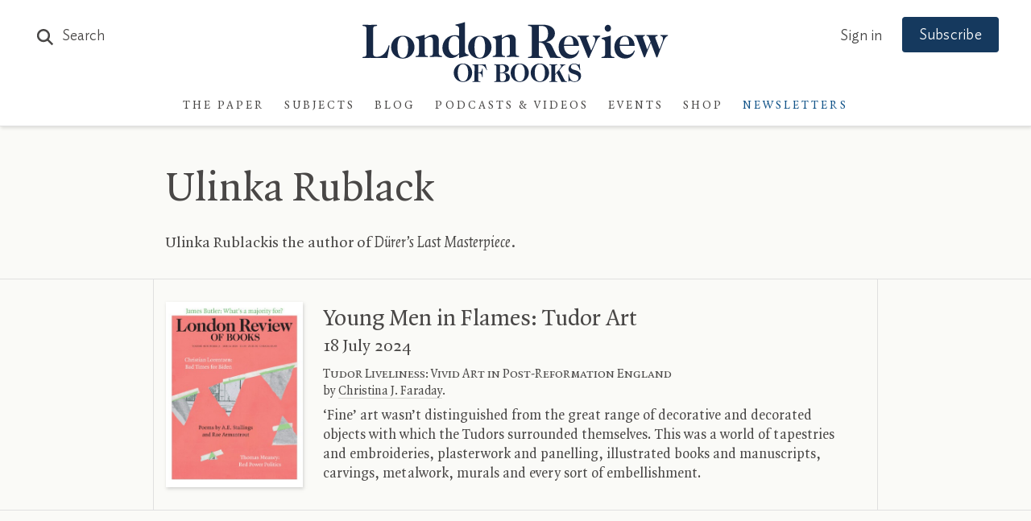

--- FILE ---
content_type: text/html; charset=UTF-8
request_url: https://www.lrb.co.uk/contributors/ulinka-rublack
body_size: 38128
content:
<!DOCTYPE html>
<html class="no-js lrb-main lrb-article " lang="en">

    <head>
      	<meta charset="utf-8">
      	<meta http-equiv="X-UA-Compatible" content="IE=edge,chrome=1">
		<meta name="viewport" content="width=device-width,initial-scale=1,viewport-fit=cover">
		<meta name="msapplication-tap-highlight" content="no" />
		<meta name="HandheldFriendly" content="True">
		<meta name="robots" content="noarchive" /><meta name="googlebot" content="noarchive" /><meta name="csrf-token" content="03d5150802ec818c75232ee5b7.GReAzLypgLiTkgldztgR9eD1F81onaCAs69yOJ5guGU.K17jp-TExcmh5VoRqpBLtoyNW4Qcx8XZ2PU-QKsq2iFASNCg7e7X1qXzZg" /><title>Ulinka Rublack</title><meta name="section" content="contributors"><meta name="author" content="Ulinka Rublack"><script data-schema="WebSite" type="application/ld+json">{
	"name": "London Review of Books",
	"url": "https://www.lrb.co.uk",
	"issn": "0260-9592",
	"potentialAction": {
		"@type": "SearchAction",
		"target": "https://www.lrb.co.uk/search-results?search={search_term_string}",
		"query-input": "required name=search_term_string"
	},
	"@type":"WebSite",
	"@context": "https://schema.org/"
}</script><script data-schema="Organization" type="application/ld+json">{
	"name":"London Review of Books",
	"alternateName": "LRB",
	"url":"https://www.lrb.co.uk",
	"logo":{
		"@type":"ImageObject",
		"url":"https://www.lrb.co.uk/assets/icons/apple-touch-icon.png",
		"width":180,
		"height":180
	},
	"contactPoint":[
		{
			"@type":"ContactPoint",
			"telephone":"+44 1604 828700",
			"contactType":"customer service"
		},
		{
			"@type":"ContactPoint",
			"telephone":"+1 800 258 2066",
			"contactType":"customer service",
			"areaServed":["US","CA"]
		}
	],
	"sameAs":[
		"https://en.wikipedia.org/wiki/London_Review_of_Books",
		"https://bsky.app/profile/lrb.co.uk",
		"https://www.facebook.com/LondonReviewOfBooks",
		"https://www.youtube.com/user/LondonReviewofBooks",
		"https://www.instagram.com/londonreviewofbooks/",
		"https://www.pinterest.com/lrbooks/",
		"https://itunes.apple.com/gb/podcast/london-review-podcasts/id510327102?mt=2",
		"https://flipboard.com/@londonreview"
	],
	"foundingDate":"1970",
	"foundingLocation":"London,UK",
	"@type":"Organization",
	"@context":"http://schema.org"
}</script><link rel="author" href="https://www.lrb.co.uk/about"><link rel="publisher" href="https://bsky.app/profile/lrb.co.uk"><link rel="publisher" href="https://www.facebook.com/LondonReviewOfBooks"><meta name="twitter:card" content="summary"><meta name="twitter:site" content="@LRB"><meta name="twitter:title" content="Ulinka Rublack"><meta property="og:locale" content="en_GB"><meta property="og:site_name" content="London Review of Books"><meta property="og:title" content="Ulinka Rublack"><meta property="og:url" content="https://www.lrb.co.uk"><meta property="og:type" content="profile"><meta property="profile:name" content="Ulinka Rublack"><meta property="og:image" content="https://www.lrb.co.uk/storage/social_image/lrb_assets/icons/lrb-social.jpg"><meta property="og:image:type" content="image/jpeg"><meta property="og:image:width" content="1200"><meta property="og:image:height" content="630"><meta name="twitter:image" content="https://www.lrb.co.uk/storage/social_image/lrb_assets/icons/lrb-social.jpg"><script>
window.lrbContentData = {


"title": "Ulinka Rublack",
"section": "contributors",
"tags": [],


"author": "Ulinka Rublack","profile": "Ulinka Rublack",
};
</script><script>window.lrb_scg = "Contributors";</script><script>if(!("gdprAppliesGlobally" in window)){window.gdprAppliesGlobally=true}if(!("cmp_id" in window)||window.cmp_id<1){window.cmp_id=0}if(!("cmp_cdid" in window)){window.cmp_cdid="e84d132552193"}if(!("cmp_params" in window)){window.cmp_params=""}if(!("cmp_host" in window)){window.cmp_host="d.delivery.consentmanager.net"}if(!("cmp_cdn" in window)){window.cmp_cdn="cdn.consentmanager.net"}if(!("cmp_proto" in window)){window.cmp_proto="https:"}if(!("cmp_codesrc" in window)){window.cmp_codesrc="0"}window.cmp_getsupportedLangs=function(){var b=["DE","EN","FR","IT","NO","DA","FI","ES","PT","RO","BG","ET","EL","GA","HR","LV","LT","MT","NL","PL","SV","SK","SL","CS","HU","RU","SR","ZH","TR","UK","AR","BS","JA","CY"];if("cmp_customlanguages" in window){for(var a=0;a<window.cmp_customlanguages.length;a++){b.push(window.cmp_customlanguages[a].l.toUpperCase())}}return b};window.cmp_getRTLLangs=function(){var a=["AR"];if("cmp_customlanguages" in window){for(var b=0;b<window.cmp_customlanguages.length;b++){if("r" in window.cmp_customlanguages[b]&&window.cmp_customlanguages[b].r){a.push(window.cmp_customlanguages[b].l)}}}return a};window.cmp_getlang=function(a){if(typeof(a)!="boolean"){a=true}if(a&&typeof(cmp_getlang.usedlang)=="string"&&cmp_getlang.usedlang!==""){return cmp_getlang.usedlang}return window.cmp_getlangs()[0]};window.cmp_extractlang=function(a){if(a.indexOf("cmplang=")!=-1){a=a.substr(a.indexOf("cmplang=")+8,2).toUpperCase();if(a.indexOf("&")!=-1){a=a.substr(0,a.indexOf("&"))}}else{a=""}return a};window.cmp_getlangs=function(){var h=window.cmp_getsupportedLangs();var g=[];var a=location.hash;var f=location.search;var e="cmp_params" in window?window.cmp_params:"";if(cmp_extractlang(a)!=""){g.push(cmp_extractlang(a))}else{if(cmp_extractlang(f)!=""){g.push(cmp_extractlang(f))}else{if(cmp_extractlang(e)!=""){g.push(cmp_extractlang(e))}else{if("cmp_setlang" in window&&window.cmp_setlang!=""){g.push(window.cmp_setlang.toUpperCase())}else{if("cmp_langdetect" in window&&window.cmp_langdetect==1){g.push(window.cmp_getPageLang())}else{g=window.cmp_getBrowserLangs()}}}}}var c=[];for(var d=0;d<g.length;d++){var b=g[d].toUpperCase();if(b.length<2){continue}if(h.indexOf(b)!=-1){c.push(b)}else{if(b.indexOf("-")!=-1){b=b.substr(0,2)}if(h.indexOf(b)!=-1){c.push(b)}}}if(c.length==0&&typeof(cmp_getlang.defaultlang)=="string"&&cmp_getlang.defaultlang!==""){return[cmp_getlang.defaultlang.toUpperCase()]}else{return c.length>0?c:["EN"]}};window.cmp_getPageLangs=function(){var a=window.cmp_getXMLLang();if(a!=""){a=[a.toUpperCase()]}else{a=[]}a=a.concat(window.cmp_getLangsFromURL());return a.length>0?a:["EN"]};window.cmp_getPageLang=function(){var a=window.cmp_getPageLangs();return a.length>0?a[0]:""};window.cmp_getLangsFromURL=function(){var c=window.cmp_getsupportedLangs();var b=location;var m="toUpperCase";var g=b.hostname[m]()+".";var a="/"+b.pathname[m]()+"/";a=a.split("_").join("-");a=a.split("//").join("/");a=a.split("//").join("/");var f=[];for(var e=0;e<c.length;e++){var j=a.substring(0,c[e].length+2);if(g.substring(0,c[e].length+1)==c[e]+"."){f.push(c[e][m]())}else{if(c[e].length==5){var k=c[e].substring(3,5)+"-"+c[e].substring(0,2);if(g.substring(0,k.length+1)==k+"."){f.push(c[e][m]())}}else{if(j=="/"+c[e]+"/"||j=="/"+c[e]+"-"){f.push(c[e][m]())}else{if(j=="/"+c[e].replace("-","/")+"/"||j=="/"+c[e].replace("-","/")+"/"){f.push(c[e][m]())}else{if(c[e].length==5){var k=c[e].substring(3,5)+"-"+c[e].substring(0,2);var h=a.substring(0,k.length+1);if(h=="/"+k+"/"||h=="/"+k.replace("-","/")+"/"){f.push(c[e][m]())}}}}}}}return f};window.cmp_getXMLLang=function(){var c=document.getElementsByTagName("html");if(c.length>0){c=c[0]}else{c=document.documentElement}if(c&&c.getAttribute){var a=c.getAttribute("xml:lang");if(typeof(a)!="string"||a==""){a=c.getAttribute("lang")}if(typeof(a)=="string"&&a!=""){a=a.split("_").join("-").toUpperCase();var b=window.cmp_getsupportedLangs();return b.indexOf(a)!=-1||b.indexOf(a.substr(0,2))!=-1?a:""}else{return""}}};window.cmp_getBrowserLangs=function(){var c="languages" in navigator?navigator.languages:[];var b=[];if(c.length>0){for(var a=0;a<c.length;a++){b.push(c[a])}}if("language" in navigator){b.push(navigator.language)}if("userLanguage" in navigator){b.push(navigator.userLanguage)}return b};(function(){var C=document;var D=C.getElementsByTagName;var o=window;var t="";var h="";var k="";var F=function(e){var i="cmp_"+e;e="cmp"+e+"=";var d="";var l=e.length;var K=location;var L=K.hash;var w=K.search;var u=L.indexOf(e);var J=w.indexOf(e);if(u!=-1){d=L.substring(u+l,9999)}else{if(J!=-1){d=w.substring(J+l,9999)}else{return i in o&&typeof(o[i])!=="function"?o[i]:""}}var I=d.indexOf("&");if(I!=-1){d=d.substring(0,I)}return d};var j=F("lang");if(j!=""){t=j;k=t}else{if("cmp_getlang" in o){t=o.cmp_getlang().toLowerCase();h=o.cmp_getlangs().slice(0,3).join("_");k=o.cmp_getPageLangs().slice(0,3).join("_");if("cmp_customlanguages" in o){var m=o.cmp_customlanguages;for(var y=0;y<m.length;y++){var a=m[y].l.toLowerCase();if(a==t){t="en"}}}}}var q=("cmp_proto" in o)?o.cmp_proto:"https:";if(q!="http:"&&q!="https:"){q="https:"}var n=("cmp_ref" in o)?o.cmp_ref:location.href;if(n.length>300){n=n.substring(0,300)}var A=function(d){var M=C.createElement("script");M.setAttribute("data-cmp-ab","1");M.type="text/javascript";M.async=true;M.src=d;var L=["body","div","span","script","head"];var w="currentScript";var J="parentElement";var l="appendChild";var K="body";if(C[w]&&C[w][J]){C[w][J][l](M)}else{if(C[K]){C[K][l](M)}else{for(var u=0;u<L.length;u++){var I=D(L[u]);if(I.length>0){I[0][l](M);break}}}}};var b=F("design");var c=F("regulationkey");var z=F("gppkey");var s=F("att");var f=o.encodeURIComponent;var g;try{g=C.cookie.length>0}catch(B){g=false}var x=F("darkmode");if(x=="0"){x=0}else{if(x=="1"){x=1}else{try{if("matchMedia" in window&&window.matchMedia){var H=window.matchMedia("(prefers-color-scheme: dark)");if("matches" in H&&H.matches){x=1}}}catch(B){x=0}}}var p=q+"//"+o.cmp_host+"/delivery/cmp.php?";p+=("cmp_id" in o&&o.cmp_id>0?"id="+o.cmp_id:"")+("cmp_cdid" in o?"&cdid="+o.cmp_cdid:"")+"&h="+f(n);p+=(b!=""?"&cmpdesign="+f(b):"")+(c!=""?"&cmpregulationkey="+f(c):"")+(z!=""?"&cmpgppkey="+f(z):"");p+=(s!=""?"&cmpatt="+f(s):"")+("cmp_params" in o?"&"+o.cmp_params:"")+(g?"&__cmpfcc=1":"");p+=(x>0?"&cmpdarkmode=1":"");A(p+"&l="+f(t)+"&ls="+f(h)+"&lp="+f(k)+"&o="+(new Date()).getTime());if(!("cmp_quickstub" in window)){var r="js";var v=F("debugunminimized")!=""?"":".min";if(F("debugcoverage")=="1"){r="instrumented";v=""}if(F("debugtest")=="1"){r="jstests";v=""}var G=new Date();var E=G.getFullYear()+"-"+(G.getMonth()+1)+"-"+G.getDate();A(q+"//"+o.cmp_cdn+"/delivery/"+r+"/cmp_final"+v+".js?t="+E)}})();window.cmp_rc=function(c,b){var l;try{l=document.cookie}catch(h){l=""}var j="";var f=0;var g=false;while(l!=""&&f<100){f++;while(l.substr(0,1)==" "){l=l.substr(1,l.length)}var k=l.substring(0,l.indexOf("="));if(l.indexOf(";")!=-1){var m=l.substring(l.indexOf("=")+1,l.indexOf(";"))}else{var m=l.substr(l.indexOf("=")+1,l.length)}if(c==k){j=m;g=true}var d=l.indexOf(";")+1;if(d==0){d=l.length}l=l.substring(d,l.length)}if(!g&&typeof(b)=="string"){j=b}return(j)};window.cmp_stub=function(){var a=arguments;__cmp.a=__cmp.a||[];if(!a.length){return __cmp.a}else{if(a[0]==="ping"){if(a[1]===2){a[2]({gdprApplies:gdprAppliesGlobally,cmpLoaded:false,cmpStatus:"stub",displayStatus:"hidden",apiVersion:"2.2",cmpId:31},true)}else{a[2](false,true)}}else{if(a[0]==="getTCData"){__cmp.a.push([].slice.apply(a))}else{if(a[0]==="addEventListener"||a[0]==="removeEventListener"){__cmp.a.push([].slice.apply(a))}else{if(a.length==4&&a[3]===false){a[2]({},false)}else{__cmp.a.push([].slice.apply(a))}}}}}};window.cmp_dsastub=function(){var a=arguments;a[0]="dsa."+a[0];window.cmp_gppstub(a)};window.cmp_gppstub=function(){var c=arguments;__gpp.q=__gpp.q||[];if(!c.length){return __gpp.q}var h=c[0];var g=c.length>1?c[1]:null;var f=c.length>2?c[2]:null;var a=null;var j=false;if(h==="ping"){a=window.cmp_gpp_ping();j=true}else{if(h==="addEventListener"){__gpp.e=__gpp.e||[];if(!("lastId" in __gpp)){__gpp.lastId=0}__gpp.lastId++;var d=__gpp.lastId;__gpp.e.push({id:d,callback:g});a={eventName:"listenerRegistered",listenerId:d,data:true,pingData:window.cmp_gpp_ping()};j=true}else{if(h==="removeEventListener"){__gpp.e=__gpp.e||[];a=false;for(var e=0;e<__gpp.e.length;e++){if(__gpp.e[e].id==f){__gpp.e[e].splice(e,1);a=true;break}}j=true}else{__gpp.q.push([].slice.apply(c))}}}if(a!==null&&typeof(g)==="function"){g(a,j)}};window.cmp_gpp_ping=function(){return{gppVersion:"1.1",cmpStatus:"stub",cmpDisplayStatus:"hidden",signalStatus:"not ready",supportedAPIs:["2:tcfeuv2","5:tcfcav1","7:usnat","8:usca","9:usva","10:usco","11:usut","12:usct","13:usfl","14:usmt","15:usor","16:ustx","17:usde","18:usia","19:usne","20:usnh","21:usnj","22:ustn"],cmpId:31,sectionList:[],applicableSections:[0],gppString:"",parsedSections:{}}};window.cmp_addFrame=function(b){if(!window.frames[b]){if(document.body){var a=document.createElement("iframe");a.style.cssText="display:none";if("cmp_cdn" in window&&"cmp_ultrablocking" in window&&window.cmp_ultrablocking>0){a.src="//"+window.cmp_cdn+"/delivery/empty.html"}a.name=b;a.setAttribute("title","Intentionally hidden, please ignore");a.setAttribute("role","none");a.setAttribute("tabindex","-1");document.body.appendChild(a)}else{window.setTimeout(window.cmp_addFrame,10,b)}}};window.cmp_msghandler=function(d){var a=typeof d.data==="string";try{var c=a?JSON.parse(d.data):d.data}catch(f){var c=null}if(typeof(c)==="object"&&c!==null&&"__cmpCall" in c){var b=c.__cmpCall;window.__cmp(b.command,b.parameter,function(h,g){var e={__cmpReturn:{returnValue:h,success:g,callId:b.callId}};d.source.postMessage(a?JSON.stringify(e):e,"*")})}if(typeof(c)==="object"&&c!==null&&"__tcfapiCall" in c){var b=c.__tcfapiCall;window.__tcfapi(b.command,b.version,function(h,g){var e={__tcfapiReturn:{returnValue:h,success:g,callId:b.callId}};d.source.postMessage(a?JSON.stringify(e):e,"*")},b.parameter)}if(typeof(c)==="object"&&c!==null&&"__gppCall" in c){var b=c.__gppCall;window.__gpp(b.command,function(h,g){var e={__gppReturn:{returnValue:h,success:g,callId:b.callId}};d.source.postMessage(a?JSON.stringify(e):e,"*")},"parameter" in b?b.parameter:null,"version" in b?b.version:1)}if(typeof(c)==="object"&&c!==null&&"__dsaCall" in c){var b=c.__dsaCall;window.__dsa(b.command,function(h,g){var e={__dsaReturn:{returnValue:h,success:g,callId:b.callId}};d.source.postMessage(a?JSON.stringify(e):e,"*")},"parameter" in b?b.parameter:null,"version" in b?b.version:1)}};window.cmp_setStub=function(a){if(!(a in window)||(typeof(window[a])!=="function"&&typeof(window[a])!=="object"&&(typeof(window[a])==="undefined"||window[a]!==null))){window[a]=window.cmp_stub;window[a].msgHandler=window.cmp_msghandler;window.addEventListener("message",window.cmp_msghandler,false)}};window.cmp_setGppStub=function(a){if(!(a in window)||(typeof(window[a])!=="function"&&typeof(window[a])!=="object"&&(typeof(window[a])==="undefined"||window[a]!==null))){window[a]=window.cmp_gppstub;window[a].msgHandler=window.cmp_msghandler;window.addEventListener("message",window.cmp_msghandler,false)}};if(!("cmp_noiframepixel" in window)){window.cmp_addFrame("__cmpLocator")}if((!("cmp_disabletcf" in window)||!window.cmp_disabletcf)&&!("cmp_noiframepixel" in window)){window.cmp_addFrame("__tcfapiLocator")}if((!("cmp_disablegpp" in window)||!window.cmp_disablegpp)&&!("cmp_noiframepixel" in window)){window.cmp_addFrame("__gppLocator")}if((!("cmp_disabledsa" in window)||!window.cmp_disabledsa)&&!("cmp_noiframepixel" in window)){window.cmp_addFrame("__dsaLocator")}window.cmp_setStub("__cmp");if(!("cmp_disabletcf" in window)||!window.cmp_disabletcf){window.cmp_setStub("__tcfapi")}if(!("cmp_disablegpp" in window)||!window.cmp_disablegpp){window.cmp_setGppStub("__gpp")}if(!("cmp_disabledsa" in window)||!window.cmp_disabledsa){window.cmp_setGppStub("__dsa")};</script><script data-cmp-vendor="s2522" type="text/plain" class="cmplazyload" data-cmp-src='https://js.sentry-cdn.com/df903b546d604809adfeedb11b4f6c10.min.js' crossorigin="anonymous"></script><script data-cmp-vendor="c73969" type="text/plain" class="cmplazyload">LUX=(function(){var a=("undefined"!==typeof(LUX)&&"undefined"!==typeof(LUX.gaMarks)?LUX.gaMarks:[]);var d=("undefined"!==typeof(LUX)&&"undefined"!==typeof(LUX.gaMeasures)?LUX.gaMeasures:[]);var j="LUX_start";var k=window.performance;var l=("undefined"!==typeof(LUX)&&LUX.ns?LUX.ns:(Date.now?Date.now():+(new Date())));if(k&&k.timing&&k.timing.navigationStart){l=k.timing.navigationStart}function f(){if(k&&k.now){return k.now()}var o=Date.now?Date.now():+(new Date());return o-l}function b(n){if(k){if(k.mark){return k.mark(n)}else{if(k.webkitMark){return k.webkitMark(n)}}}a.push({name:n,entryType:"mark",startTime:f(),duration:0});return}function m(p,t,n){if("undefined"===typeof(t)&&h(j)){t=j}if(k){if(k.measure){if(t){if(n){return k.measure(p,t,n)}else{return k.measure(p,t)}}else{return k.measure(p)}}else{if(k.webkitMeasure){return k.webkitMeasure(p,t,n)}}}var r=0,o=f();if(t){var s=h(t);if(s){r=s.startTime}else{if(k&&k.timing&&k.timing[t]){r=k.timing[t]-k.timing.navigationStart}else{return}}}if(n){var q=h(n);if(q){o=q.startTime}else{if(k&&k.timing&&k.timing[n]){o=k.timing[n]-k.timing.navigationStart}else{return}}}d.push({name:p,entryType:"measure",startTime:r,duration:(o-r)});return}function h(n){return c(n,g())}function c(p,o){for(i=o.length-1;i>=0;i--){var n=o[i];if(p===n.name){return n}}return undefined}function g(){if(k){if(k.getEntriesByType){return k.getEntriesByType("mark")}else{if(k.webkitGetEntriesByType){return k.webkitGetEntriesByType("mark")}}}return a}return{mark:b,measure:m,gaMarks:a,gaMeasures:d}})();LUX.ns=(Date.now?Date.now():+(new Date()));LUX.ac=[];LUX.cmd=function(a){LUX.ac.push(a)};LUX.init=function(){LUX.cmd(["init"])};LUX.send=function(){LUX.cmd(["send"])};LUX.addData=function(a,b){LUX.cmd(["addData",a,b])};LUX_ae=[];window.addEventListener("error",function(a){LUX_ae.push(a)});LUX_al=[];if("function"===typeof(PerformanceObserver)&&"function"===typeof(PerformanceLongTaskTiming)){var LongTaskObserver=new PerformanceObserver(function(c){var b=c.getEntries();for(var a=0;a<b.length;a++){var d=b[a];LUX_al.push(d)}});try{LongTaskObserver.observe({type:["longtask"]})}catch(e){}};</script><script data-cmp-vendor="c73969" type="text/plain" class="cmplazyload" data-cmp-src="https://cdn.speedcurve.com/js/lux.js?id=4344563349" async defer crossorigin="anonymous"></script><link rel="preconnect" href="https://d2ip7iv1l4ergv.cloudfront.net" crossorigin="anonymous"><link rel="preconnect" href="https://delivery.consentmanager.net" crossorigin="anonymous"><link rel="preconnect" href="https://cdn.consentmanager.net" crossorigin="anonymous"><link rel="preconnect" href="https://cdn.speedcurve.com" crossorigin="anonymous"><link rel="dns-prefetch" href="//static.trackedweb.net"><link rel="preload" href="/lrb_assets/build/js/vendor.js" as="script"><link rel="preload" href="/lrb_assets/build/js/main.js" as="script"><link rel="canonical" href="https://www.lrb.co.uk/contributors/ulinka-rublack"/ ><link rel="alternate" hreflang="en" href="https://www.lrb.co.uk/contributors/ulinka-rublack" /><meta name="format-detection" content="telephone=no" /><meta name="pinterest" content="nohover" /><script data-cmp-vendor="c73978" type="text/plain" class="cmplazyload">
                        (function(w,d,u,t,o,c){w['dmtrackingobjectname']=o;c=d.createElement(t);c.async=1;c.src=u;c.className="";t=d.getElementsByTagName
            (t)[0];t.parentNode.insertBefore(c,t);w[o]=w[o]||function(){(w[o].q=w[o].q||[]).push(arguments);};
            })(window, document, '//static.trackedweb.net/js/_dmptv4.js', 'script', 'dmPt');

                                            window.dmPt('create', 'DM-2264618241-01', 'lrb.co.uk,mylrb.co.uk,lrbstore.co.uk,londonreviewbookbox.co.uk,londonreviewbookshop.co.uk');
                    </script><link rel="preload" href="/lrb_assets/fonts/IdealSans-Medium.woff2" as="font" type="font/woff2" crossorigin><link rel="preload" href="/lrb_assets/fonts/QuadraatPro.woff2" as="font" type="font/woff2" crossorigin><style type="text/css">a,abbr,acronym,address,applet,article,aside,audio,b,big,blockquote,body,canvas,caption,center,cite,code,dd,del,details,dfn,div,dl,dt,em,embed,fieldset,figcaption,figure,footer,form,h1,h2,h3,h4,h5,h6,header,hgroup,html,i,iframe,img,ins,kbd,label,legend,li,mark,menu,nav,object,ol,output,p,pre,q,ruby,s,samp,section,small,span,strike,strong,sub,summary,sup,table,tbody,td,tfoot,th,thead,time,tr,tt,u,ul,var,video{margin:0;padding:0;border:0;font-size:100%;font:inherit;vertical-align:baseline}article,aside,details,figcaption,figure,footer,header,hgroup,menu,nav,section{display:block}body{line-height:1}ol,ul{list-style:none}blockquote,q{quotes:none}blockquote:after,blockquote:before,q:after,q:before{content:"";content:none}table{border-collapse:collapse;border-spacing:0}:root{--brand-a:#172845;--brand-b:#115388;--brand-c:#15395e;--brand-d:#87b1d3;--brand-e:#cfe0ed;--brand-f:#f3f7fa;--brand-linkcol:#17639f;--blog-a:#0b5875;--blog-b:#0d73a8;--blog-c:#8dc1d4;--blog-d:#e7f5f9;--blog-e:#bacdd1;--blog-f:#e3f1f6;--events-a:#1b4333;--events-b:#336853;--events-c:#92d4ba;--events-d:#def9ee;--events-e:#2e7056;--events-f:#c1d5ca;--events-g:#e0f8ee;--events-h:#117e62;--events-page-bg:#ddf3e5;--ui-a:#fafaf7;--ui-b:#f4f3e8;--ui-c:#edeade;--ui-d:#e0e0e0;--ui-e:#d6d5cb;--ui-f:#d8d8d4;--ui-salmon:#f6e8e0;--ui-mobile-keyline:#d4d4d4;--salmon-keyline:#d4c9c9;--footer-line:#5b6679;--lightbox-bg:#fafaf7;--type-a:#494746;--type-b:#8f8e84;--type-c:#70706a;--support-a:#ff5003;--support-b:#1ebc6b;--outline-colour:#87b1d3}.article-title-overlay,.header .header-contents .main-navigation-holder .institution-navigation,.header .header-contents .main-navigation-holder .institution-navigation .main-navigation-links,.header .header-contents .main-navigation-holder .logo-row .logo,.header .header-contents .main-navigation-holder .main-navigation,.header .header-contents .main-navigation-holder .main-navigation .main-navigation-links,.lrb-loading-icon{transform:translateZ(0)}.ezmode .header-container .header .header-contents .main-navigation-holder .logo-row .logo img,.ezmode .header-container .header .header-contents .main-navigation-holder .logo-row .logo svg,.header-container .header .header-contents .main-navigation-holder .logo-row .logo img,.header-container .header .header-contents .main-navigation-holder .logo-row .logo svg,.lrb-sidenav{-webkit-backface-visibility:hidden;backface-visibility:hidden;transform-style:preserve-3d;transform:translateZ(0)}.lightbox-overlay .lightbox-image img{-o-object-fit:contain;object-fit:contain;font-family:"object-fit: contain;"}.ir{background-color:transparent;border:0;overflow:hidden;text-indent:-9999px}.ir:before{content:"";display:block;width:0;height:150%}.redacted-placeholder,.visuallyhidden{border:0;clip:rect(0 0 0 0);height:1px;margin:-1px;overflow:hidden;padding:0;position:absolute;width:1px}.focusable.redacted-placeholder:active,.focusable.redacted-placeholder:focus,.visuallyhidden.focusable:active,.visuallyhidden.focusable:focus{clip:auto;height:auto;margin:0;overflow:visible;position:static;width:auto}.invisible{visibility:hidden}.clearfix:after,.clearfix:before{content:" ";display:table}.clearfix:after{clear:both}.clearfix{*zoom:1}.clear{clear:both}.relative{position:relative}.underline{text-decoration:underline}.nowrap{white-space:nowrap}.align-center{text-align:center}.flex{display:flex}.font-smoothing,.toc-subtitle,.toc-title,body,h1,h2,h3,h4,h5,h6{-webkit-font-smoothing:antialiased;-moz-osx-font-smoothing:grayscale}.modal-container,.tac-modal-container,.vertical-align{position:relative;top:50%;transform:translateY(-50%)}.hidden{display:block}.hideme,.real-hidden{display:none}.full-width,.full_width{width:100%}.no-scroll{overflow:hidden!important}.hover-after-darken:after{content:"";display:block;position:absolute;pointer-events:none!important;top:0;left:0;width:100%;height:100%;background:#000;transition-delay:.2s;transition:opacity .2s linear;opacity:0}.hover-after-darken:hover:after{opacity:.1;transition-delay:0s}.konami .lrb-content-container{filter:grayscale(100%)}:root{--blue:#007bff;--indigo:#6610f2;--purple:#6f42c1;--pink:#e83e8c;--red:#dc3545;--orange:#fd7e14;--yellow:#ffc107;--green:#28a745;--teal:#20c997;--cyan:#17a2b8;--white:#fff;--gray:#6c757d;--gray-dark:#343a40;--primary:#007bff;--secondary:#6c757d;--success:#28a745;--info:#17a2b8;--warning:#ffc107;--danger:#dc3545;--light:#f8f9fa;--dark:#343a40;--breakpoint-xs:0;--breakpoint-sm:576px;--breakpoint-md:768px;--breakpoint-lg:992px;--breakpoint-xl:1200px}*,:after,:before{box-sizing:border-box}article,aside,dialog,figcaption,figure,footer,header,hgroup,main,nav,section{display:block}.container,.container-fluid{width:100%;padding-right:15px;padding-left:15px;margin-right:auto;margin-left:auto}.container-fluid{position:relative;max-width:1380px;height:100%;padding-left:40px;padding-right:40px;*zoom:1}@media (max-width:768px){.container-fluid{padding-left:20px;padding-right:20px}}@media (max-width:600px){.container-fluid{padding-left:10px;padding-right:10px}}.container-fluid:after,.container-fluid:before{content:" ";display:table}.container-fluid:after{clear:both}@media (min-width:576px){.container{max-width:540px}}@media (min-width:768px){.container{max-width:720px}}@media (min-width:992px){.container{max-width:960px}}@media (min-width:1200px){.container{max-width:1140px}}.row{display:flex;flex-wrap:wrap;margin-left:0;margin-right:0}.col,.col-auto,[class*=col-]{position:relative;width:100%;min-height:1px;padding-right:15px;padding-left:15px}.col{flex-basis:0;flex-grow:1;max-width:100%}.col-auto{flex:0 0 auto;width:auto;max-width:none}.no-gutters{margin-right:0;margin-left:0}.no-gutters>.col,.no-gutters>[class*=col-]{padding-right:0;padding-left:0}.col-1{flex:0 0 8.33333%;max-width:8.33333%}.col-2{flex:0 0 16.66667%;max-width:16.66667%}.col-3{flex:0 0 25%;max-width:25%}.col-4{flex:0 0 33.33333%;max-width:33.33333%}.col-5{flex:0 0 41.66667%;max-width:41.66667%}.col-6{flex:0 0 50%;max-width:50%}.col-7{flex:0 0 58.33333%;max-width:58.33333%}.col-8{flex:0 0 66.66667%;max-width:66.66667%}.col-9{flex:0 0 75%;max-width:75%}.col-10{flex:0 0 83.33333%;max-width:83.33333%}.col-11{flex:0 0 91.66667%;max-width:91.66667%}.col-12{flex:0 0 100%;max-width:100%}.col-xs{flex-basis:0;flex-grow:1;max-width:100%}.col-xs-auto{flex:0 0 auto;width:auto;max-width:none}.col-xs-1{flex:0 0 8.33333%;max-width:8.33333%}.col-xs-2{flex:0 0 16.66667%;max-width:16.66667%}.col-xs-3{flex:0 0 25%;max-width:25%}.col-xs-4{flex:0 0 33.33333%;max-width:33.33333%}.col-xs-5{flex:0 0 41.66667%;max-width:41.66667%}.col-xs-6{flex:0 0 50%;max-width:50%}.col-xs-7{flex:0 0 58.33333%;max-width:58.33333%}.col-xs-8{flex:0 0 66.66667%;max-width:66.66667%}.col-xs-9{flex:0 0 75%;max-width:75%}.col-xs-10{flex:0 0 83.33333%;max-width:83.33333%}.col-xs-11{flex:0 0 91.66667%;max-width:91.66667%}.col-xs-12{flex:0 0 100%;max-width:100%}.offset-xs-0{margin-left:0}.offset-xs-1{margin-left:8.33333%}.offset-xs-2{margin-left:16.66667%}.offset-xs-3{margin-left:25%}.offset-xs-4{margin-left:33.33333%}.offset-xs-5{margin-left:41.66667%}.offset-xs-6{margin-left:50%}.offset-xs-7{margin-left:58.33333%}.offset-xs-8{margin-left:66.66667%}.offset-xs-9{margin-left:75%}.offset-xs-10{margin-left:83.33333%}.offset-xs-11{margin-left:91.66667%}.offset-xs-12{margin-left:100%}@media (min-width:576px){.col-sm{flex-basis:0;flex-grow:1;max-width:100%}.col-sm-auto{flex:0 0 auto;width:auto;max-width:none}.col-sm-1{flex:0 0 8.33333%;max-width:8.33333%}.col-sm-2{flex:0 0 16.66667%;max-width:16.66667%}.col-sm-3{flex:0 0 25%;max-width:25%}.col-sm-4{flex:0 0 33.33333%;max-width:33.33333%}.col-sm-5{flex:0 0 41.66667%;max-width:41.66667%}.col-sm-6{flex:0 0 50%;max-width:50%}.col-sm-7{flex:0 0 58.33333%;max-width:58.33333%}.col-sm-8{flex:0 0 66.66667%;max-width:66.66667%}.col-sm-9{flex:0 0 75%;max-width:75%}.col-sm-10{flex:0 0 83.33333%;max-width:83.33333%}.col-sm-11{flex:0 0 91.66667%;max-width:91.66667%}.col-sm-12{flex:0 0 100%;max-width:100%}.offset-sm-0{margin-left:0}.offset-sm-1{margin-left:8.33333%}.offset-sm-2{margin-left:16.66667%}.offset-sm-3{margin-left:25%}.offset-sm-4{margin-left:33.33333%}.offset-sm-5{margin-left:41.66667%}.offset-sm-6{margin-left:50%}.offset-sm-7{margin-left:58.33333%}.offset-sm-8{margin-left:66.66667%}.offset-sm-9{margin-left:75%}.offset-sm-10{margin-left:83.33333%}.offset-sm-11{margin-left:91.66667%}.offset-sm-12{margin-left:100%}}@media (min-width:768px){.col-md{flex-basis:0;flex-grow:1;max-width:100%}.col-md-auto{flex:0 0 auto;width:auto;max-width:none}.col-md-1{flex:0 0 8.33333%;max-width:8.33333%}.col-md-2{flex:0 0 16.66667%;max-width:16.66667%}.col-md-3{flex:0 0 25%;max-width:25%}.col-md-4{flex:0 0 33.33333%;max-width:33.33333%}.col-md-5{flex:0 0 41.66667%;max-width:41.66667%}.col-md-6{flex:0 0 50%;max-width:50%}.col-md-7{flex:0 0 58.33333%;max-width:58.33333%}.col-md-8{flex:0 0 66.66667%;max-width:66.66667%}.col-md-9{flex:0 0 75%;max-width:75%}.col-md-10{flex:0 0 83.33333%;max-width:83.33333%}.col-md-11{flex:0 0 91.66667%;max-width:91.66667%}.col-md-12{flex:0 0 100%;max-width:100%}.offset-md-0{margin-left:0}.offset-md-1{margin-left:8.33333%}.offset-md-2{margin-left:16.66667%}.offset-md-3{margin-left:25%}.offset-md-4{margin-left:33.33333%}.offset-md-5{margin-left:41.66667%}.offset-md-6{margin-left:50%}.offset-md-7{margin-left:58.33333%}.offset-md-8{margin-left:66.66667%}.offset-md-9{margin-left:75%}.offset-md-10{margin-left:83.33333%}.offset-md-11{margin-left:91.66667%}.offset-md-12{margin-left:100%}}@media (min-width:992px){.col-lg{flex-basis:0;flex-grow:1;max-width:100%}.col-lg-auto{flex:0 0 auto;width:auto;max-width:none}.col-lg-1{flex:0 0 8.33333%;max-width:8.33333%}.col-lg-2{flex:0 0 16.66667%;max-width:16.66667%}.col-lg-3{flex:0 0 25%;max-width:25%}.col-lg-4{flex:0 0 33.33333%;max-width:33.33333%}.col-lg-5{flex:0 0 41.66667%;max-width:41.66667%}.col-lg-6{flex:0 0 50%;max-width:50%}.col-lg-7{flex:0 0 58.33333%;max-width:58.33333%}.col-lg-8{flex:0 0 66.66667%;max-width:66.66667%}.col-lg-9{flex:0 0 75%;max-width:75%}.col-lg-10{flex:0 0 83.33333%;max-width:83.33333%}.col-lg-11{flex:0 0 91.66667%;max-width:91.66667%}.col-lg-12{flex:0 0 100%;max-width:100%}.offset-lg-0{margin-left:0}.offset-lg-1{margin-left:8.33333%}.offset-lg-2{margin-left:16.66667%}.offset-lg-3{margin-left:25%}.offset-lg-4{margin-left:33.33333%}.offset-lg-5{margin-left:41.66667%}.offset-lg-6{margin-left:50%}.offset-lg-7{margin-left:58.33333%}.offset-lg-8{margin-left:66.66667%}.offset-lg-9{margin-left:75%}.offset-lg-10{margin-left:83.33333%}.offset-lg-11{margin-left:91.66667%}.offset-lg-12{margin-left:100%}}@media (min-width:1200px){.col-xl{flex-basis:0;flex-grow:1;max-width:100%}.col-xl-auto{flex:0 0 auto;width:auto;max-width:none}.col-xl-1{flex:0 0 8.33333%;max-width:8.33333%}.col-xl-2{flex:0 0 16.66667%;max-width:16.66667%}.col-xl-3{flex:0 0 25%;max-width:25%}.col-xl-4{flex:0 0 33.33333%;max-width:33.33333%}.col-xl-5{flex:0 0 41.66667%;max-width:41.66667%}.col-xl-6{flex:0 0 50%;max-width:50%}.col-xl-7{flex:0 0 58.33333%;max-width:58.33333%}.col-xl-8{flex:0 0 66.66667%;max-width:66.66667%}.col-xl-9{flex:0 0 75%;max-width:75%}.col-xl-10{flex:0 0 83.33333%;max-width:83.33333%}.col-xl-11{flex:0 0 91.66667%;max-width:91.66667%}.col-xl-12{flex:0 0 100%;max-width:100%}.offset-xl-0{margin-left:0}.offset-xl-1{margin-left:8.33333%}.offset-xl-2{margin-left:16.66667%}.offset-xl-3{margin-left:25%}.offset-xl-4{margin-left:33.33333%}.offset-xl-5{margin-left:41.66667%}.offset-xl-6{margin-left:50%}.offset-xl-7{margin-left:58.33333%}.offset-xl-8{margin-left:66.66667%}.offset-xl-9{margin-left:75%}.offset-xl-10{margin-left:83.33333%}.offset-xl-11{margin-left:91.66667%}.offset-xl-12{margin-left:100%}}@media (max-width:575.98px){.hidden-xs{display:none!important}}@media (min-width:576px) and (max-width:767.98px){.hidden-sm{display:none!important}}@media (min-width:768px) and (max-width:991.98px){.hidden-md{display:none!important}}@media (min-width:992px) and (max-width:1199.98px){.hidden-lg{display:none!important}}@media (max-width:1199px) and (min-width:992px){.lrb-blog-wrapper .hidden-md{display:none!important}}@media (min-width:1200px){.lrb-blog-wrapper .hidden-lg{display:none!important}}@media (max-width:991px) and (min-width:768px){.lrb-blog-wrapper .hidden-sm{display:none!important}}@media (max-width:767px){.lrb-blog-wrapper .hidden-xs{display:none!important}}ul{list-style:circle outside;margin-left:20px}ol{list-style:decimal inside}ol,ul{padding-left:0;margin-top:0}ol ol,ol ul,ul ol,ul ul{margin:1.5rem 0 1.5rem 3rem;font-size:90%}li{margin-bottom:1rem}code{padding:.2rem .5rem;margin:0 .2rem;font-size:90%;white-space:nowrap;background:#f1f1f1;border:1px solid #e1e1e1;border-radius:4px}pre>code{display:block;padding:1rem 1.5rem;white-space:pre}td,th{padding:8px 16px;text-align:left;border-bottom:1px solid #e1e1e1}.button,button{margin-bottom:1rem}fieldset,input,select,textarea{margin-bottom:6px}blockquote,dl,figure,form,ol,p,pre,table,ul{margin-bottom:2.5rem}*{outline:none}blockquote{margin-left:20px}hr{margin-top:20px;margin-bottom:20px;border:0;border-top:1px solid var(--ui-d)}a{color:inherit}a.disabled{pointer-events:none;opacity:.5}.blurry-text{color:transparent;text-shadow:0 0 5px rgba(0,0,0,.5)}.border-right{border-right:1px solid var(--ui-d)}.border-bottom{border-bottom:1px solid var(--ui-d)}.no-padding-right{padding-right:0!important}.no-margin-bottom{margin-bottom:0!important}.responsive img{width:100%;height:auto}@font-face{font-family:Quadraat;src:url(/lrb_assets/fonts/QuadraatPro.woff2) format("woff2"),url(/lrb_assets/fonts/QuadraatPro.woff) format("woff");font-weight:400;font-style:normal;font-display:fallback}@font-face{font-family:Quadraat;src:url(/lrb_assets/fonts/QuadraatPro-Ita.woff2) format("woff2"),url(/lrb_assets/fonts/QuadraatPro-Ita.woff) format("woff");font-weight:400;font-style:italic;font-display:fallback}@font-face{font-family:Quadraat;src:url(/lrb_assets/fonts/QuadraatPro-Bold.woff2) format("woff2"),url(/lrb_assets/fonts/QuadraatPro-Bold.woff) format("woff");font-weight:600;font-style:normal;font-display:fallback}@font-face{font-family:Quadraat;src:url(/lrb_assets/fonts/QuadraatPro-Demibold.woff2) format("woff2"),url(/lrb_assets/fonts/QuadraatPro-Demibold.woff) format("woff");font-weight:500;font-style:normal;font-display:fallback}@font-face{font-family:Ideal Sans;src:url(/lrb_assets/fonts/IdealSans-Light.woff2) format("woff2"),url(/lrb_assets/fonts/IdealSans-Light.woff) format("woff");font-weight:300;font-style:normal;font-display:fallback}@font-face{font-family:Ideal Sans;src:url(/lrb_assets/fonts/IdealSans-LightItalic.woff2) format("woff2"),url(/lrb_assets/fonts/IdealSans-LightItalic.woff) format("woff");font-weight:300;font-style:italic;font-display:fallback}@font-face{font-family:Ideal Sans;src:url(/lrb_assets/fonts/IdealSans-Book.woff2) format("woff2"),url(/lrb_assets/fonts/IdealSans-Book.woff) format("woff");font-weight:400;font-style:normal;font-display:fallback}@font-face{font-family:Ideal Sans;src:url(/lrb_assets/fonts/IdealSans-BookItalic.woff2) format("woff2"),url(/lrb_assets/fonts/IdealSans-BookItalic.woff) format("woff");font-weight:400;font-style:italic;font-display:fallback}@font-face{font-family:Ideal Sans;src:url(/lrb_assets/fonts/IdealSans-Medium.woff2) format("woff2"),url(/lrb_assets/fonts/IdealSans-Medium.woff) format("woff");font-weight:600;font-style:normal;font-display:fallback}.body-font,.header-1,.header-2,.header-3,.header-font,.toc-subtitle,.toc-title,body,h1,h2,h3,h4,h5,h6{font-family:Quadraat,TimesNewRoman,Times New Roman,Times,Baskerville,Georgia,serif;font-variant-numeric:oldstyle-nums;font-feature-settings:"ss01" 1}.access-notification,.account-nav-links,.account-navigation,.account-navigation li a,.alt-font,.arrow-link-size,.article-issue-info-size,.article-subnav-container .article-subnav,.article-subnav-container .article-subnav .article-subnav-slider .article-subnav-slider--item .article-subnav--link h3,.article-subnav-container .article-subnav .article-subnav-slider .article-subnav-slider--item .article-subnav--link h4,.article-subnav-copy,.btn,.cancelIconLink,.component-test .test-header,.cta-block-size,.custno-modal-content .custno-location-holder .custno-location-copy,.customer-number-modal,.demo-strip,.downloadIconLink,.editIconLink,.ezmode .header-container .header .header-contents .inst-accountnav-holder ul li,.ezmode .header-container .header .header-contents .main-navigation-holder .institution-navigation .burgerstack-search-links,.ezmode .header-container .header .header-contents .main-navigation-holder .main-navigation .burgerstack-search-links,.filter-dropdown-size,.footer-backtotop-col,.footer-links,.footer-logo-col,.footer .footer-list,.forgot-password-size,.form-field-size,.form-label-size-large,.form-label-size-small,.header-container .header .header-contents .inst-accountnav-holder ul li,.header-container .header .header-contents .main-navigation-holder .institution-navigation .burgerstack-search-links,.header-container .header .header-contents .main-navigation-holder .main-navigation .burgerstack-search-links,.lrb-listnav .lrb-listnav--list .lrb-listnav--list-item a.supernav-link--subscribe,.lrb-listnav .lrb-listnav--list .lrb-sidenav--list-item a.supernav-link--subscribe,.lrb-listnav .lrb-sidenav--list .lrb-listnav--list-item a.supernav-link--subscribe,.lrb-listnav .lrb-sidenav--list .lrb-sidenav--list-item a.supernav-link--subscribe,.lrb-pw-block .pwSigninLink,.lrb-pw-block h2,.lrb-search--header,.lrb-sidenav .lrb-listnav--list .lrb-listnav--list-item a.supernav-link--subscribe,.lrb-sidenav .lrb-listnav--list .lrb-sidenav--list-item a.supernav-link--subscribe,.lrb-sidenav .lrb-sidenav--list .lrb-listnav--list-item a.supernav-link--subscribe,.lrb-sidenav .lrb-sidenav--list .lrb-sidenav--list-item a.supernav-link--subscribe,.lrb-smallheader,.module-test .test-header,.my-account,.status-message-size,.subscribe-cta,.table-size,.validation-message-size,button{font-family:Ideal Sans,Gill Sans,Helvetica Neue,Helvetica,Arial,Lucida Grande,sans-serif;font-variant-numeric:lining-nums}body{font-weight:400}footer{text-align:left}p{margin-top:0}.text-justify{text-align:justify!important}.text-left{text-align:left!important}.text-right{text-align:right!important}.text-center{text-align:center!important}html{font-size:62.5%}body{-webkit-text-size-adjust:100%;-ms-text-size-adjust:100%;-webkit-tap-highlight-color:transparent;font-size:1.5em;line-height:1.1em;letter-spacing:0;color:var(--type-a)}::selection{background:#e7eff6;color:var(--type-a)}::-moz-selection{background:#e7eff6;color:var(--type-a)}.header-1,.header-2,.header-3,.toc-subtitle,.toc-title,h1,h2,h3,h4,h5,h6{letter-spacing:0}.toc-subtitle,.toc-title,h1,h2,h3,h4,h5,h6{color:var(--type-a);margin-top:0;margin-bottom:2.3rem;font-weight:400}figure{margin:0}b,strong{font-weight:700}em{font-style:italic!important}p{margin-bottom:1.5em;color:var(--type-a)}a{-webkit-text-decoration-skip:ink;text-decoration-skip-ink:auto}sub,sup{font-size:.75em!important}.copy-size,.header-3,.toc-subtitle,body,body .lrb-info-banner,h3,h4,h5,h6{font-size:20px;line-height:1.45em;line-height:1.444em}@media (max-width:992px){.copy-size,.header-3,.toc-subtitle,body,body .lrb-info-banner,h3,h4,h5,h6{font-size:19px;line-height:26px}}.copy-size-small{font-size:18px;line-height:1.444em;line-height:1.375em}.header-1,.header-2,.header-size,.inline-modal-container.lrb-bo-form .inline-modal .header-holder h1,.lrb-holding-page .header-holder h1,.toc-title,h1,h2{font-size:36px;line-height:1.11em;font-weight:400;padding-top:0;margin-top:0}@media (max-width:992px){.header-1,.header-2,.header-size,.inline-modal-container.lrb-bo-form .inline-modal .header-holder h1,.lrb-holding-page .header-holder h1,.toc-title,h1,h2{font-size:26px;line-height:1.166em}}.header-author{font-size:32px;line-height:1.166em;font-weight:400}@media (max-width:992px){.header-author{font-size:22px;line-height:1.166em}}.header-author-small{font-size:28px;line-height:1.166em;font-weight:400}@media (max-width:992px){.header-author-small{font-size:24px;line-height:1.166em}}.header-aside-title,.header-size-av,.header-size-small{font-size:32px;line-height:1.166em;font-weight:400;padding-top:0;margin-top:0}@media (max-width:992px){.header-aside-title,.header-size-av,.header-size-small{font-size:28px;line-height:1.156em}}.header-size-smaller{font-size:32px;line-height:1.166em;font-size:30px;font-weight:400;padding-top:0;margin-top:0}@media (max-width:992px){.header-size-smaller{font-size:28px;line-height:1.156em;font-size:26px}}.header-size-smaller-still{font-size:28px;line-height:1.156em;font-weight:400;padding-top:0;margin-top:0}@media (max-width:992px){.header-size-smaller-still{font-size:24px;line-height:1.166em}}.header-size-tiny,.lrb-pw-block h1{font-size:24px;line-height:1.166em;font-weight:400;padding-top:0;margin-top:0}@media (max-width:992px){.header-size-tiny,.lrb-pw-block h1{font-size:20px;line-height:1.45em}}.header-size-supertiny{font-size:20px;line-height:1.45em;font-weight:400;padding-top:0;margin-top:0;line-height:1.3em}@media (max-width:992px){.header-size-supertiny{font-size:18px;line-height:1.444em;line-height:1.3em}}.header-size-large{font-size:48px;line-height:1.1em;font-weight:400;padding-top:0;margin-top:0}@media (max-width:992px){.header-size-large{font-size:36px;line-height:1.11em}}.header-size-huge{font-size:54px;line-height:1.1em;font-weight:400;padding-top:0;margin-top:0}@media (max-width:992px){.header-size-huge{font-size:36px;line-height:1.11em}}.header-size-av{font-size:28px;line-height:1.166em}@media (max-width:992px){.header-size-av{font-size:24px;line-height:1.166em}}.header-aside-title{font-size:22px;line-height:1.166em}@media (max-width:992px){.header-aside-title{font-size:24px;line-height:1.166em}}.winter-event-header,.winter-event-subheader{font-size:36px;line-height:1.11em;font-weight:400;padding-top:0;margin-top:0}.winter-event-subheader{font-size:38px}@media (max-width:992px){.winter-event-subheader{font-size:32px;line-height:1.166em}}.component-test .test-header,.lrb-pw-block .pwSigninLink,.lrb-search--header,.lrb-smallheader,.module-test .test-header{font-size:14px;line-height:1.6em;text-transform:uppercase;letter-spacing:.17em}.image-caption-size,.lightbox-overlay .lightbox-caption{font-size:16px;line-height:1.375em;font-style:italic}.article-blockquote{font-size:18px;line-height:1.444em}@media (max-width:992px){.article-blockquote{font-size:17px}}.footer-backtotop-col,.footer-links,.footer-logo-col,.footer .footer-list{font-size:16px;line-height:1.375em;font-weight:300}.in-this-issue-links{font-size:18px;line-height:1.444em;line-height:22px!important}.lrb-sidenav .supernav li,.supernav-size{font-size:20px;line-height:1.45em;font-variant-numeric:oldstyle-nums!important}@media (max-width:850px){.lrb-sidenav .supernav li,.supernav-size{font-size:24px;line-height:1.166em}}.btn,button{letter-spacing:.015em!important}.arrow-link-size,.btn,button{font-size:18px;line-height:1.444em;font-weight:300}.arrow-link-size{line-height:24px}.tableheader-size{font-size:18px;line-height:1.444em}@media (max-width:992px){.tableheader-size{font-size:16px;line-height:1.375em}}.table-size{font-size:16px;line-height:1.375em}@media (max-width:992px){.table-size{font-size:12px;line-height:1.333em}}.form-label-size-small,.lrb-pw-block h2{line-height:1.375em;font-size:16px;font-weight:100}.form-label-size-large{font-size:20px;line-height:1.45em;font-weight:100}.form-header-size,.inline-modal-container .inline-modal h1,.inline-modal-container .inline-modal h2,.inline-modal-container .inline-modal h3,.inline-modal-container .inline-modal h4,.inline-modal-container .inline-modal h5,.inline-modal-container .inline-modal h6,.modal-container h1,.modal-container h2,.modal-container h3,.modal-container h4,.modal-container h5,.modal-container h6,.tac-modal-container h1,.tac-modal-container h2,.tac-modal-container h3,.tac-modal-container h4,.tac-modal-container h5,.tac-modal-container h6{font-size:28px;line-height:1.166em}.form-field-size{font-size:18px;line-height:1.444em;font-weight:100!important}.forgot-password-size,.validation-message-size{font-size:16px;line-height:1.375em;font-weight:300}.validation-message-size{font-style:italic}.status-message-size,.tooltip-size{font-size:16px;line-height:1.375em;font-weight:300;letter-spacing:0}.article-issue-info-size{font-weight:300;font-size:16px;line-height:1.375em;font-size:17px;letter-spacing:.5px}.details-size{font-size:16px;line-height:1.375em;line-height:1.365em;font-variant-numeric:oldstyle-nums!important}.dropcaps{display:inline-block;float:left;font-size:101px;padding-bottom:20px;padding-top:28px;padding-right:8px;letter-spacing:-2px;height:60px;line-height:28px}@media (max-width:992px){.dropcaps{font-size:95px;padding-top:26px;letter-spacing:-4px;height:60px;line-height:26px}}.android.chrome .dropcaps,.edge .dropcaps,.msedge .dropcaps,.opera .dropcaps{height:60px;line-height:42px}@media (max-width:992px){.android.chrome .dropcaps,.edge .dropcaps,.msedge .dropcaps,.opera .dropcaps{height:60px;line-height:38px}}.mozilla .dropcaps{height:60px;line-height:47px}@media (max-width:992px){.mozilla .dropcaps{height:60px;line-height:38px}}.win.chrome .dropcaps{height:60px;line-height:42px}@media (max-width:992px){.win.chrome .dropcaps{height:60px;line-height:38px}}.dropcap--c,.dropcap--d,.dropcap--e,.dropcap--f,.dropcap--h{margin-right:6px!important}@media (max-width:992px){.dropcap--g{margin-right:9px!important}}.dropcap--i{margin-right:12px!important}.dropcap--j{margin-right:10px!important;font-size:92px;margin-left:4px}@media (max-width:992px){.dropcap--j{font-size:90px;letter-spacing:-2px}}.dropcap--k,.dropcap--l{margin-right:10px!important}@media (max-width:992px){.dropcap--m{letter-spacing:-7px;margin-right:10px!important}}.dropcap--o{margin-right:10px!important;font-size:102px}@media (max-width:992px){.dropcap--o{font-size:100px}}.dropcap--p{margin-right:12px!important}.dropcap--q{font-size:90px;margin-right:13px!important}@media (max-width:992px){.dropcap--q{font-size:83px}}.dropcap--r,.dropcap--t,.dropcap--u,.dropcap--v,.dropcap--w{margin-right:10px!important}@media (max-width:992px){.dropcap--u,.dropcap--v,.dropcap--w,.dropcap--y{letter-spacing:-2px}}@media (max-width:992px){.dropcap--r{margin-right:9px!important}}@media (max-width:992px){.dropcap--s{letter-spacing:-6px;margin-right:10px!important}}@media (max-width:992px){.dropcap--t{letter-spacing:-2px}}.dropcap--v,.dropcap--x{margin-right:11px!important}@media (max-width:992px){.dropcap--x{margin-right:12px!important}}.dropcap--y,.dropcap--z{margin-right:10px!important}@media (max-width:992px){.dropcap--y,.dropcap--z{margin-right:11px!important}}.no-dropcaps{font-size:unset!important;margin-bottom:unset!important;margin-top:unset!important;margin-right:0!important;padding-bottom:unset!important;padding-top:unset!important;padding-right:0!important;letter-spacing:0!important;height:auto;line-height:inherit}.redacted{background-color:#000!important;color:#000!important;padding-left:3px;padding-right:3px;pointer-events:none}.smalltext{font-size:16px}.smallcaps,.smallcaps-all,.smallcapsall,.smallcapslede{font-variant:small-caps}#lrb-articleCopy .smallcapslede .nbsp{display:none}.article-copy .smallcaps{text-transform:lowercase}.no-smallscaps{font-variant:normal!important}.aside-small-copy-size{font-size:16px;line-height:1.375em}@media (max-width:992px){.aside-small-copy-size{font-size:12px;line-height:1.333em}}.no-wrap,.nowrap{word-break:keep-all}.filter-dropdown-size{letter-spacing:2px;font-size:14px}.account-details-header{font-size:24px;line-height:1.166em;font-size:28px}.custno-modal-content .custno-location-holder .custno-location-copy,.customer-number-modal{font-size:16px;line-height:1.375em;font-weight:300;font-size:17px}.cta-block-size{font-size:16px;line-height:1.375em;font-weight:300}@media (max-width:992px){.cta-block-size{font-size:17px}}.pv-titledate{font-size:22px!important;line-height:1.166em!important;font-family:Quadraat,TimesNewRoman,Times New Roman,Times,Baskerville,Georgia,serif!important;font-variant-numeric:oldstyle-nums!important;color:var(--type-b)!important;font-weight:400;padding-top:0;margin-top:0}@media (max-width:992px){.pv-titledate{font-size:20px!important;line-height:1.45em!important}}.cancelIconLink,.downloadIconLink,.editIconLink{display:block;font-weight:300;color:var(--brand-linkcol)!important;border:none!important}.editIconLink{padding-left:20px;background-image:url("data:image/svg+xml;charset=utf8,%3Csvg version='1.1' width='16' height='20' baseProfile='tiny' class='editIcon-svg' xmlns='http://www.w3.org/2000/svg' xmlns:xlink='http://www.w3.org/1999/xlink' x='0px' y='0px' viewBox='0 0 13 19' xml:space='preserve'%3E%3Cpath fill-rule='evenodd' fill='%2317639F' d='M0.7,18.3l0.4-4.8l3.5,2L0.7,18.3z M7.3,3l3.5,2l-5.7,9.8l-3.5-2L7.3,3z M9,0 l3.5,2l-1.3,2.3l-3.5-2L9,0z'/%3E%3C/svg%3E");background-size:16px 20px;background-repeat:no-repeat;background-position:0}.editIconLink:hover{text-decoration:underline}.cancelIconLink{padding-left:20px;background-image:url("data:image/svg+xml;charset=utf8,%3Csvg version='1.1' width='24' height='24' baseProfile='tiny' class='cancelIcon-svg' xmlns='http://www.w3.org/2000/svg' viewBox='0 0 24 24' fill='%2317639F'%3E%3Cpath d='M 12 2 C 6.4666667 2 2 6.4666667 2 12 C 2 17.533333 6.4666667 22 12 22 C 17.533333 22 22 17.533333 22 12 C 22 6.4666667 17.533333 2 12 2 z M 12 4 C 16.466667 4 20 7.5333333 20 12 C 20 16.466667 16.466667 20 12 20 C 7.5333333 20 4 16.466667 4 12 C 4 7.5333333 7.5333333 4 12 4 z M 8.7070312 7.2929688 L 7.2929688 8.7070312 L 10.585938 12 L 7.2929688 15.292969 L 8.7070312 16.707031 L 12 13.414062 L 15.292969 16.707031 L 16.707031 15.292969 L 13.414062 12 L 16.707031 8.7070312 L 15.292969 7.2929688 L 12 10.585938 L 8.7070312 7.2929688 z'/%3E%3C/svg%3E");background-size:16px 16px;background-repeat:no-repeat;background-position:0 5px}.cancelIconLink:hover{text-decoration:underline}.downloadIconLink{display:block;font-weight:300;color:var(--brand-linkcol)!important;border:none!important;padding-left:25px;background-image:url("data:image/svg+xml;charset=utf8,%3Csvg version='1.1' width='16' height='20' baseProfile='tiny' class='editIcon-svg' xmlns='http://www.w3.org/2000/svg' xmlns:xlink='http://www.w3.org/1999/xlink' x='0px' y='0px' viewBox='0 0 19 25' xml:space='preserve'%3E%3Cg class='svg-document-icon' transform='translate(566.000000, 292.000000)'%3E%3Cpolygon fill='none' stroke='%2317639F' points='-565,-291 -565,-268 -548,-268 -548,-284.5 -554.3,-291 '/%3E%3Cpolyline fill='none' stroke='%2317639F' points='-555,-291 -555,-284.5 -548.5,-284.5 '/%3E%3Cpath fill='none' stroke='%2317639F' d='M-562-281h11'/%3E%3Cpath fill='none' stroke='%2317639F' d='M-562-278h11'/%3E%3Cpath fill='none' stroke='%2317639F' d='M-562-275h11'/%3E%3Cpath fill='none' stroke='%2317639F' d='M-562-272h11'/%3E%3C/g%3E%3C/svg%3E");background-size:16px 20px;background-repeat:no-repeat;background-position:0;background-position-y:2px}.downloadIconLink.small{background-image:url("data:image/svg+xml;charset=utf8,%3Csvg version='1.1' width='16' height='20' baseProfile='tiny' class='editIcon-svg' xmlns='http://www.w3.org/2000/svg' xmlns:xlink='http://www.w3.org/1999/xlink' x='0px' y='0px' viewBox='0 0 19 25' xml:space='preserve'%3E%3Cg id='document-icon' transform='translate(566.000000, 292.000000)'%3E%3Cpolygon fill='none' stroke='%23494746' points='-565,-291 -565,-268 -548,-268 -548,-284.5 -554.3,-291 '/%3E%3Cpolyline fill='none' stroke='%23494746' points='-555,-291 -555,-284.5 -548.5,-284.5 '/%3E%3Cpath fill='none' stroke='%23494746' d='M-562-281h11'/%3E%3Cpath fill='none' stroke='%23494746' d='M-562-278h11'/%3E%3Cpath fill='none' stroke='%23494746' d='M-562-275h11'/%3E%3Cpath fill='none' stroke='%23494746' d='M-562-272h11'/%3E%3C/g%3E%3C/svg%3E");color:var(--type-a)!important;font-size:18px}a.downloadIconLink:hover.small{background-image:url("data:image/svg+xml;charset=utf8,%3Csvg version='1.1' width='16' height='20' baseProfile='tiny' class='editIcon-svg' xmlns='http://www.w3.org/2000/svg' xmlns:xlink='http://www.w3.org/1999/xlink' x='0px' y='0px' viewBox='0 0 19 25' xml:space='preserve'%3E%3Cg id='document-icon' transform='translate(566.000000, 292.000000)'%3E%3Cpolygon fill='none' stroke='%2317639F' points='-565,-291 -565,-268 -548,-268 -548,-284.5 -554.3,-291 '/%3E%3Cpolyline fill='none' stroke='%2317639F' points='-555,-291 -555,-284.5 -548.5,-284.5 '/%3E%3Cpath fill='none' stroke='%2317639F' d='M-562-281h11'/%3E%3Cpath fill='none' stroke='%2317639F' d='M-562-278h11'/%3E%3Cpath fill='none' stroke='%2317639F' d='M-562-275h11'/%3E%3Cpath fill='none' stroke='%2317639F' d='M-562-272h11'/%3E%3C/g%3E%3C/svg%3E")}.ezmode .header-container .header .header-contents .inst-accountnav-holder ul li,.ezmode .header-container .header .header-contents .main-navigation-holder .institution-navigation .burgerstack-search-links,.ezmode .header-container .header .header-contents .main-navigation-holder .main-navigation .burgerstack-search-links,.header-container .header .header-contents .inst-accountnav-holder ul li,.header-container .header .header-contents .main-navigation-holder .institution-navigation .burgerstack-search-links,.header-container .header .header-contents .main-navigation-holder .main-navigation .burgerstack-search-links,.my-account{font-weight:300;font-size:18px}.account-nav-links,.account-navigation,.account-navigation li a,.article-subnav-container .article-subnav,.article-subnav-container .article-subnav .article-subnav-slider .article-subnav-slider--item .article-subnav--link h3,.article-subnav-container .article-subnav .article-subnav-slider .article-subnav-slider--item .article-subnav--link h4,.article-subnav-copy,.lrb-listnav .lrb-listnav--list .lrb-listnav--list-item a.supernav-link--subscribe,.lrb-listnav .lrb-listnav--list .lrb-sidenav--list-item a.supernav-link--subscribe,.lrb-listnav .lrb-sidenav--list .lrb-listnav--list-item a.supernav-link--subscribe,.lrb-listnav .lrb-sidenav--list .lrb-sidenav--list-item a.supernav-link--subscribe,.lrb-sidenav .lrb-listnav--list .lrb-listnav--list-item a.supernav-link--subscribe,.lrb-sidenav .lrb-listnav--list .lrb-sidenav--list-item a.supernav-link--subscribe,.lrb-sidenav .lrb-sidenav--list .lrb-listnav--list-item a.supernav-link--subscribe,.lrb-sidenav .lrb-sidenav--list .lrb-sidenav--list-item a.supernav-link--subscribe{font-size:18px;line-height:1.444em;font-weight:300;letter-spacing:0}p.rightranged,span.rightranged{text-align:right}p.justified,span.justified{text-align:justify;text-justify:inter-word}p.secast,span.secast{text-align:center}p.attrib,p.attribution,span.attrib,span.attribution{text-align:right;font-style:italic}p.lrb-doublespaced,span.lrb-doublespaced{line-height:2}p.lrb-cursivecomic,span.lrb-cursivecomic{font-family:Comic Sans,Comic Sans MS,cursive!important}p.lrb-sansimpact,span.lrb-sansimpact{font-family:Impact,Arial Black,sans-serif!important}p .hr,span .hr{border-top:1px solid var(--ui-a);width:100%;display:block;height:1px;overflow:hidden;margin-bottom:23px}#lrb-articleCopy blockquote .attrib,#lrb-articleCopy blockquote .attribution,#lrb-articleCopy blockquote .leftranged+.attrib,#lrb-articleCopy blockquote .leftranged+.attribution,#lrb-articleCopy blockquote .rightranged+.attrib,#lrb-articleCopy blockquote .rightranged+.attribution{margin-top:-24px}.lrb-auto-caps{font-style:italic}.panel-heading .lrb-auto-caps{font-style:normal!important}img.emoji{height:1em;width:1em;margin:0 .05em 0 .1em;vertical-align:-.1em}@media (min-width:301px){html{overflow-x:hidden}}body,html{height:100%}body{background-color:#fff;-webkit-print-color-adjust:exact;print-color-adjust:exact;min-width:300px}.lrb-content-container{background-color:var(--ui-a)}.no-scroll{overflow-y:scroll}.no-scroll body{overflow:hidden!important}.image-link,a img{border:none!important;text-decoration:none!important}img{display:inline-block}svg{width:100%}.monogram{border:none!important}.monogram,.monogram svg{display:block;width:60px;height:60px}.monogram svg svg path{fill:var(--type-a)}.nojs-notice{display:none}.lrb-content-container{opacity:0;margin-top:156px;min-height:60vh;transition:margin-top .26s ease}@media (min-width:1201px){.lrb-content-container{transition:margin-top .65s ease}}@media (max-width:1200px){.lrb-content-container{margin-top:85px}}@media screen and (max-height:500px){.lrb-content-container{margin-top:85px}}@media (max-width:768px){.lrb-content-container{width:100%;overflow-x:hidden}}@media (max-width:600px){.lrb-content-container{margin-top:98px}.lrb-content-container.logged-in{margin-top:68px}}.safari .lrb-content-container{overflow-x:hidden}.safari .section-the-paper .lrb-content-container{overflow-x:unset}.lrb-holding-page .lrb-content-container{margin-top:0}.lrb-holding-page .inline-modal-container{position:relative;padding-top:140px!important;margin-bottom:20px}.lrb-holding-page .inline-modal-container p{font-size:16px;line-height:1.375em;font-size:17px}@media (max-width:768px){.lrb-holding-page .inline-modal-container{margin-bottom:80px}}.lrb-holding-page .inline-modal-container .inline-modal{width:650px}@media (max-width:768px){.lrb-holding-page .inline-modal-container .inline-modal{width:90%;width:calc(100% - 20px);margin-left:10px;margin-right:10px}}.lrb-holding-page .holding-logo-holder{text-align:center;position:absolute;top:10px;left:50%;transform:translateX(-50%);color:#fff}@media (max-height:840px){.lrb-holding-page .holding-logo-holder{top:30px}}.lrb-holding-page .holding-logo-holder .logo{display:inline-block;margin:auto;width:400px}@media (max-width:600px){.lrb-holding-page .holding-logo-holder .logo{width:280px}}.lrb-holding-page .holding-logo-holder .lrbLogo-svg path{fill:var(--ui-a)}.lrb-holding-page .header-holder h1{text-align:center;font-size:38px;margin-bottom:38px}@media (max-width:992px){.lrb-holding-page .header-holder h1{font-size:32px;line-height:1.166em}}.lrb-holding-page .header-holder a{color:var(--brand-linkcol)}.lrb-holding-page .background-container{background-position:50% 91%}.lrb-holding-page .footer{min-height:1px;min-height:unset}@media (max-width:1000px){.lrb-holding-page .footer .footer-row{display:block}}@media (max-width:1000px){.lrb-holding-page .footer .footer-backtotop-col{width:100%;max-width:100%;padding-left:0}}@media (max-width:600px){.lrb-holding-page .footer .footer-backtotop-col{padding-left:20px}}.lrb-holding-page .footer .footer-backtotop-col h3{margin-bottom:0}.lrb-holding-page .footer .footer-list--social{max-width:100%}.lrb-holding-page .footer .footer-list--social li{display:inline-block;padding-right:10px}.lrb-holding-page .background-container{min-height:98vh}.touch .lrb-content-container{width:100%;overflow-x:hidden}.lrbBOForm .lrb-content-container,.section-account .lrb-content-container,.section-covers .lrb-content-container,.section-librarian .lrb-content-container{margin-top:85px}.footer{opacity:0;transition:opacity .4s linear;will-change:opacity}.lrb-ready .footer,.lrb-ready .lrb-content-container,.lrb-setup .footer,.lrb-setup .lrb-content-container,.page-initial-load .footer,.page-initial-load .lrb-content-container{opacity:1!important}html.sr .reveal{visibility:hidden;transition:opacity .4s linear}html.sr .reveal.revealed{opacity:1!important}html{overflow-y:scroll}img{max-width:100%}.overlay-container{position:fixed;top:0;left:0;width:100%;height:100%;height:100vh;background-color:var(--ui-f);opacity:0;z-index:6!important;pointer-events:none;transition:opacity .4s linear;will-change:opacity}.scrollbar-measure{height:40px;overflow:auto}.scrollbar-measure div{height:100px}.lrb-fpw,.lrb-lightboxOpen,.lrb-modalOpen,.lrb-overlayed,.lrb-searchNavOpen,.lrb-searchOverlayOpen,.lrb-supernavOpen,.lrb-tacModalOpen{overflow:hidden}.lrb-fpw .overlay-container,.lrb-lightboxOpen .overlay-container,.lrb-modalOpen .overlay-container,.lrb-overlayed .overlay-container,.lrb-searchNavOpen .overlay-container,.lrb-searchOverlayOpen .overlay-container,.lrb-supernavOpen .overlay-container,.lrb-tacModalOpen .overlay-container{z-index:6!important;opacity:.4;pointer-events:auto;cursor:pointer}.lrb-fpw .lrb-sidenav .sidenav-scrolling,.lrb-fpw .overlay-container,.lrb-lightboxOpen .lrb-sidenav .sidenav-scrolling,.lrb-lightboxOpen .overlay-container,.lrb-modalOpen .lrb-sidenav .sidenav-scrolling,.lrb-modalOpen .overlay-container,.lrb-overlayed .lrb-sidenav .sidenav-scrolling,.lrb-overlayed .overlay-container,.lrb-searchNavOpen .lrb-sidenav .sidenav-scrolling,.lrb-searchNavOpen .overlay-container,.lrb-searchOverlayOpen .lrb-sidenav .sidenav-scrolling,.lrb-searchOverlayOpen .overlay-container,.lrb-supernavOpen .lrb-sidenav .sidenav-scrolling,.lrb-supernavOpen .overlay-container,.lrb-tacModalOpen .lrb-sidenav .sidenav-scrolling,.lrb-tacModalOpen .overlay-container{pointer-events:all}.lrb-lightboxOpen .overlay-container{opacity:0!important}.lrb-searchOverlayOpen body{pointer-events:none}.lrb-fpw .overlay-container{cursor:default}.lrb-fpw .header-container,.lrb-fpw .lrb-content-container,.lrb-modalOpen .header-container,.lrb-modalOpen .lrb-content-container,.lrb-overlayed .header-container,.lrb-overlayed .lrb-content-container,.lrb-searchNavOpen .lrb-content-container,.lrb-supernavOpen .header-container,.lrb-supernavOpen .lrb-content-container,.lrb-tacModalOpen .header-container,.lrb-tacModalOpen .lrb-content-container{filter:grayscale(100%)}.touch.lrb-modalOpen,.touch.lrb-modalOpen body,.touch.lrb-overlayed,.touch.lrb-overlayed body,.touch.lrb-searchNavOpen,.touch.lrb-searchNavOpen body,.touch.lrb-searchOverlayOpen,.touch.lrb-searchOverlayOpen body,.touch.lrb-supernavOpen,.touch.lrb-supernavOpen body,.touch.lrb-tacModalOpen,.touch.lrb-tacModalOpen body{overflow:hidden}.lrb-searchNavOpen .overlay-container,.searchNavAnimating .overlay-container{z-index:3!important}.lrb-print-monogram{display:none;width:0;height:0}.lrb-print-monogram svg{width:0;height:0}.lrb-loading-icon{pointer-events:none;width:100px;height:100px;max-width:80%;z-index:13!important;margin:auto;mix-blend-mode:multiply;opacity:.75}.lrb-article #article-sidebar .lrb-loading-icon,.lrb-loading .section-search-results .lrb-loading-icon,.lrb-processing .section-search-results .lrb-loading-icon,.lrb-ready .section-search-results .lrb-loading-icon,.modal-container .lrb-loading-icon,.tac-modal-container .lrb-loading-icon,.toc-title-swapped .lrb-loading-icon,.zoom-image-overlay .lrb-loading-icon{background-image:url(https://www.lrb.co.uk/lrb_assets/images/icons/lrb-loading.gif);background-size:80px 80px;background-position:50%;background-repeat:no-repeat}.lightbox-overlay .lrb-loading-icon,.lrb-loading-overlay .lrb-loading-icon,.modal-container .lrb-loading-icon{position:absolute;top:50%;left:50%;margin-left:-45px;margin-top:-40px}@-webkit-keyframes lrb-load{10%{opacity:1}50%{opacity:.1}to{opacity:1}}@keyframes lrb-load{10%{opacity:1}50%{opacity:.1}to{opacity:1}}.no-touch .header-container,.no-touch .header-container *,.no-touch .lrb-content-container,.no-touch .lrb-content-container *,.no-touch .lrb-sidenav,.no-touch .lrb-sidenav *,.no-touch .modal-container,.no-touch .modal-container *,.no-touch .overlay-container,.no-touch .overlay-container *,.no-touch .select2-container,.no-touch .select2-container *,.no-touch .tac-modal-container,.no-touch .tac-modal-container *{scrollbar-face-color:#e8e7dd!important;scrollbar-track-color:transparent!important;scrollbar-color:#e8e7dd transparent!important;scrollbar-width:thin!important}.no-touch .header-container ::-webkit-scrollbar-track,.no-touch .lrb-content-container ::-webkit-scrollbar-track,.no-touch .lrb-sidenav ::-webkit-scrollbar-track,.no-touch .modal-container ::-webkit-scrollbar-track,.no-touch .overlay-container ::-webkit-scrollbar-track,.no-touch .select2-container ::-webkit-scrollbar-track,.no-touch .tac-modal-container ::-webkit-scrollbar-track{width:6px!important;-webkit-box-shadow:none!important;border-radius:none!important;background-color:transparent!important}.no-touch .header-container ::-webkit-scrollbar,.no-touch .lrb-content-container ::-webkit-scrollbar,.no-touch .lrb-sidenav ::-webkit-scrollbar,.no-touch .modal-container ::-webkit-scrollbar,.no-touch .overlay-container ::-webkit-scrollbar,.no-touch .select2-container ::-webkit-scrollbar,.no-touch .tac-modal-container ::-webkit-scrollbar{width:6px!important;background-color:transparent!important}.no-touch .header-container ::-webkit-scrollbar-thumb,.no-touch .lrb-content-container ::-webkit-scrollbar-thumb,.no-touch .lrb-sidenav ::-webkit-scrollbar-thumb,.no-touch .modal-container ::-webkit-scrollbar-thumb,.no-touch .overlay-container ::-webkit-scrollbar-thumb,.no-touch .select2-container ::-webkit-scrollbar-thumb,.no-touch .tac-modal-container ::-webkit-scrollbar-thumb{border-radius:6px!important;-webkit-box-shadow:none!important;background-color:#e8e7dd!important;border-color:#e8e7dd!important}.no-touch .header-container::-webkit-scrollbar-track,.no-touch .lrb-content-container::-webkit-scrollbar-track,.no-touch .lrb-sidenav::-webkit-scrollbar-track,.no-touch .modal-container::-webkit-scrollbar-track,.no-touch .overlay-container::-webkit-scrollbar-track,.no-touch .select2-container::-webkit-scrollbar-track,.no-touch .tac-modal-container::-webkit-scrollbar-track{width:6px!important;-webkit-box-shadow:none!important;border-radius:none!important;background-color:transparent!important}.no-touch .header-container::-webkit-scrollbar,.no-touch .lrb-content-container::-webkit-scrollbar,.no-touch .lrb-sidenav::-webkit-scrollbar,.no-touch .modal-container::-webkit-scrollbar,.no-touch .overlay-container::-webkit-scrollbar,.no-touch .select2-container::-webkit-scrollbar,.no-touch .tac-modal-container::-webkit-scrollbar{width:6px!important;background-color:transparent!important}.no-touch .header-container::-webkit-scrollbar-thumb,.no-touch .lrb-content-container::-webkit-scrollbar-thumb,.no-touch .lrb-sidenav::-webkit-scrollbar-thumb,.no-touch .modal-container::-webkit-scrollbar-thumb,.no-touch .overlay-container::-webkit-scrollbar-thumb,.no-touch .select2-container::-webkit-scrollbar-thumb,.no-touch .tac-modal-container::-webkit-scrollbar-thumb{border-radius:6px!important;-webkit-box-shadow:none!important;background-color:#e8e7dd!important;border-color:#e8e7dd!important}.touch .header-container *,.touch .lrb-content-container *,.touch .lrb-sidenav *,.touch .modal-container *,.touch .overlay-container *,.touch .tac-modal-container *{-webkit-overflow-scrolling:touch}.touch .lrb-sidenav ::-webkit-scrollbar,.touch .lrb-sidenav ::-webkit-scrollbar-thumb,.touch .lrb-sidenav ::-webkit-scrollbar-track{background-color:transparent!important}.touch .lrb-sidenav ::-webkit-scrollbar-track{background-color:transparent!important}.component-test .test-header,.module-test .test-header{margin-top:40px;margin-bottom:10px}.lrb-content-container.lrb-blog-wrapper{margin-top:85px!important;padding-bottom:90px}@media (max-width:992px){.lrb-content-container.lrb-blog-wrapper{padding-bottom:40px}}@media (max-width:600px){.lrb-content-container.lrb-blog-wrapper{margin-top:98px!important}.lrb-content-container.lrb-blog-wrapper.logged-in{margin-top:68px!important}}.share-above,.share-below{display:none}.lrb-blog-subheader{background:red;opacity:0!important;margin-top:87px}.lrb-blog-subheader .lrb{font-size:38px!important;font-weight:500!important}@media (max-width:1024px){.lrb-blog-subheader .lrb{font-size:32px!important}}.lrb-blog-subheader.sub-header{background-color:#e7f4f9;border-bottom:1px solid #b6d2e9;height:82px}@media (max-width:1024px){.lrb-blog-subheader ul.navigation li{display:none}.lrb-blog-subheader ul.navigation li:last-child{display:inline-block}}@media (max-width:768px){.lrb-blog-subheader{margin-top:98px}.lrb-blog-subheader ul.navigation{display:none!important;position:relative;bottom:0;bottom:unset;text-align:center;margin:10px auto auto}.lrb-blog-subheader ul.navigation,.lrb-blog-subheader ul.navigation li,.lrb-blog-subheader ul.navigation li:last-child{pointer-events:none!important;opacity:0!important}}@media (max-width:400px){.lrb-blog-subheader ul.navigation{margin:0 auto auto!important;width:70%}.lrb-blog-subheader ul.navigation .sep{display:none!important}.lrb-blog-subheader ul.navigation li:last-child a,.lrb-blog-subheader ul.navigation li a{letter-spacing:0!important;padding:0 8px!important}}@media (max-width:350px){.lrb-blog-subheader .navigation{width:70%}}@media (max-width:260px){.lrb-blog-subheader{display:none}.lrb-blog-subheader .navigation{width:100%}}.lrb-blog-subheader{opacity:1!important}.lrb-blog .tac-modal-container{display:none!important}.access-notification{width:100%;text-align:center;color:var(--type-b);opacity:.8;font-size:13px;line-height:13px;position:absolute;top:-111px}@media (max-width:600px){.access-notification{padding:8px 18px 6px}}.access-notification-holder .access-notification{top:-12px}@media (max-width:600px){.access-notification-holder .access-notification{display:none}}.loading-overlay{z-index:999;position:fixed;display:flex;align-items:center;width:100%;height:100%;height:calc(100vh - 325px);pointer-events:none!important;opacity:0;transition:opacity .3s;mix-blend-mode:multiply}.lrb-loading .loading-overlay{opacity:0!important}.lrb-loading .loading-overlay,.lrb-ready .loading-overlay{opacity:0!important;display:none!important;pointer-events:none}.lrb-processing .loading-overlay,.lrb-searching .loading-overlay{opacity:1!important;display:flex!important;pointer-events:auto}.lrb-searching .header-search-icon-holder,.lrb-searching .header-search-icon-holder *,.lrb-searching .lrb-content-container,.lrb-searching .lrb-content-container *{pointer-events:none!important}.lrb-searching .lrb-content-container .active-filters,.lrb-searching .lrb-content-container .noresults-spacer{opacity:.2!important}.active-filters,.noresults-spacer{transition:opacity .8s ease}.demo-strip{z-index:100;position:relative;display:block;padding:10px;font-size:14px;font-weight:500;color:var(--type-a);text-align:center;background-color:#6de4b6}.lrb-paywall #lrb-articleCopy .article-share,.no-js #lrb-articleCopy .article-share{display:none}.lrb-paywall #lrb-articleCopy .article-content,.no-js #lrb-articleCopy .article-content{pointer-events:none!important;-webkit-user-select:none;-moz-user-select:none;user-select:none}.lrb-paywall #lrb-articleCopy .article-content main,.lrb-paywall #lrb-articleCopy .article-content main .article-copy,.no-js #lrb-articleCopy .article-content main,.no-js #lrb-articleCopy .article-content main .article-copy{-webkit-mask-image:linear-gradient(180deg,#000 calc(100% - 200px),transparent);mask-image:linear-gradient(180deg,#000 calc(100% - 200px),transparent)}.lrb-paywall #lrb-articleCopy .article-content *,.no-js #lrb-articleCopy .article-content *{pointer-events:none!important;-webkit-user-select:none;-moz-user-select:none;user-select:none}.lrb-paywall #lrb-articleCopy .article-content .lrb-pw-block,.lrb-paywall #lrb-articleCopy .article-content .lrb-pw-block *,.no-js #lrb-articleCopy .article-content .lrb-pw-block,.no-js #lrb-articleCopy .article-content .lrb-pw-block *{pointer-events:auto!important}.lrb-paywall #lrb-articleCopy .paperArticle-avInline .article-audio audio,.lrb-paywall #lrb-articleCopy .paperArticle-furtherReading,.no-js #lrb-articleCopy .paperArticle-avInline .article-audio audio,.no-js #lrb-articleCopy .paperArticle-furtherReading{display:none!important}.lrb-paywall .paperArticle-avHolder,.lrb-paywall .paperArticle-avInline,.no-js .paperArticle-avHolder,.no-js .paperArticle-avInline{pointer-events:none!important;transition:opacity .5s ease;opacity:.7}.lrb-paywall .lrb-blog-wrapper .post,.no-js .lrb-blog-wrapper .post{pointer-events:none!important;-webkit-user-select:none;-moz-user-select:none;user-select:none}.lrb-paywall .lrb-blog-wrapper .post .share-below,.no-js .lrb-blog-wrapper .post .share-below{display:none}.lrb-paywall .lrb-blog-wrapper .post .post-content,.no-js .lrb-blog-wrapper .post .post-content{-webkit-mask-image:linear-gradient(180deg,#000 calc(100% - 200px),transparent);mask-image:linear-gradient(180deg,#000 calc(100% - 200px),transparent)}.lrb-paywall .lrb-blog-wrapper #comments,.lrb-paywall .lrb-blog-wrapper .tags,.no-js .lrb-blog-wrapper #comments,.no-js .lrb-blog-wrapper .tags{display:none!important}.lrb-paywall.lrb-short-article #lrb-articleCopy .article-content main .article-copy p:nth-of-type(n+3),.no-js.lrb-short-article #lrb-articleCopy .article-content main .article-copy p:nth-of-type(n+3){display:none}.lrb-pw-block{display:none;width:100%;position:absolute;top:144px;left:50%;transform:translateX(-50%);opacity:0;transition:opacity .5s ease;z-index:3}.lrb-pw-block .inner{margin:auto;width:90%;background-color:#fff;box-shadow:1px 2px 4px 0 hsla(0,0%,58.4%,.4);padding:20px;text-align:center;pointer-events:auto!important}.lrb-pw-block h1{margin-bottom:7px;margin-top:9px}.lrb-pw-block p{margin-bottom:24px}.lrb-pw-block .pwSigninLink{margin-bottom:10px}.lrb-fpw .lrb-pw-block{max-width:600px;z-index:999999999999;position:fixed;top:50%;transform:translate(-50%,-50%)}body .lrb-info-banner{z-index:4;position:relative;text-align:center;display:block;width:100%;height:auto;padding:20px;background:var(--brand-b);color:#fff}body .lrb-info-banner i{font-style:italic}body .lrb-info-banner a{color:var(--brand-f);border-bottom:1px solid}body .lrb-info-banner a:active,body .lrb-info-banner a:visited{color:var(--brand-e)}body .lrb-info-banner a:focus,body .lrb-info-banner a:hover{color:var(--brand-d)}.main-navigation .disabled,.supernav .disabled{pointer-events:none!important;opacity:.5!important}.burgerstack-search-links ul{list-style:none;margin:0;padding:0}.header-container{box-shadow:1px 2px 4px 0 rgba(0,0,0,.12);z-index:5!important;position:fixed;top:0;left:0;width:100%;background:#fff}.header-container .lrb-blog-subheader{margin-top:0}@media (max-width:666px){.header-container .lrb-blog-subheader{text-align:center}.header-container .lrb-blog-subheader .navigation{left:0;width:100%}}@media (max-width:300px){.header-container .lrb-blog-subheader .navigation{bottom:16px}}.header-container h1{margin:0}.header-container .main-navigation a,.header-container a{border-bottom:none!important}.header-container .header{background-color:#fff;border-bottom:1px solid var(--ui-d)}.header-container .header .header-contents{position:relative;width:100%;z-index:2;overflow:hidden}.header-container .header .header-contents .account-navigation-holder{position:absolute;top:20px;right:140px}@media (max-width:810px){.header-container .header .header-contents .account-navigation-holder{display:none}}@media (max-width:900px){.header-container .header .header-contents .account-navigation-holder{right:135px}}.header-container .header .header-contents .inst-accountnav-holder{margin-top:10px}@media (max-width:600px){.header-container .header .header-contents .inst-accountnav-holder{margin-top:5px;margin-bottom:3px;margin-right:10px}}.header-container .header .header-contents .inst-accountnav-holder ul{margin:0;padding:0;list-style-type:none}.header-container .header .header-contents .inst-accountnav-holder ul li{display:inline-block;margin:0;padding:0 5px}@media (max-width:600px){.header-container .header .header-contents .inst-accountnav-holder ul li a{color:#fff!important;font-size:16px}}@media (max-width:600px){.header-container .header .header-contents .inst-accountnav-holder ul .list-separator{color:#fff!important}}.header-container .header .header-contents .main-navigation-holder{text-align:center}.header-container .header .header-contents .main-navigation-holder .institution-navigation,.header-container .header .header-contents .main-navigation-holder .main-navigation{pointer-events:none;position:absolute;top:30px;left:0;width:100%}.header-container .header .header-contents .main-navigation-holder .institution-navigation .burgerstack-search-links,.header-container .header .header-contents .main-navigation-holder .main-navigation .burgerstack-search-links{position:absolute;top:0;left:-60px;display:block;text-align:left;color:var(--type-a)!important}@media (max-width:200px){.header-container .header .header-contents .main-navigation-holder .institution-navigation .burgerstack-search-links,.header-container .header .header-contents .main-navigation-holder .main-navigation .burgerstack-search-links{padding-left:5px!important;padding-right:5px!important;top:17px!important}}.header-container .header .header-contents .main-navigation-holder .institution-navigation .burgerstack-search-links li,.header-container .header .header-contents .main-navigation-holder .main-navigation .burgerstack-search-links li{border-right:1px solid #fff}.header-container .header .header-contents .main-navigation-holder .institution-navigation .burgerstack-search-links li a,.header-container .header .header-contents .main-navigation-holder .main-navigation .burgerstack-search-links li a{line-height:30px;color:var(--type-a)!important;opacity:1!important}.header-container .header .header-contents .main-navigation-holder .institution-navigation .burgerstack-search-links .searchText,.header-container .header .header-contents .main-navigation-holder .main-navigation .burgerstack-search-links .searchText{padding-left:10px}@media (max-width:992px){.header-container .header .header-contents .main-navigation-holder .institution-navigation .burgerstack-search-links .searchText,.header-container .header .header-contents .main-navigation-holder .main-navigation .burgerstack-search-links .searchText{opacity:0;pointer-events:none}}@media (max-width:600px){.header-container .header .header-contents .main-navigation-holder .institution-navigation .burgerstack-search-links .searchText,.header-container .header .header-contents .main-navigation-holder .main-navigation .burgerstack-search-links .searchText{display:none}}.header-container .header .header-contents .main-navigation-holder .institution-navigation li:last-child,.header-container .header .header-contents .main-navigation-holder .main-navigation li:last-child{border-right:none!important}.header-container .header .header-contents .main-navigation-holder .institution-navigation li a,.header-container .header .header-contents .main-navigation-holder .main-navigation li a{pointer-events:auto}.header-container .header .header-contents .main-navigation-holder .institution-navigation li.burgerstack-holder,.header-container .header .header-contents .main-navigation-holder .main-navigation li.burgerstack-holder{opacity:0;pointer-events:none;padding-right:10px}@media (min-width:601px){.header-container .header .header-contents .main-navigation-holder .institution-navigation li.burgerstack-holder .burgerstack,.header-container .header .header-contents .main-navigation-holder .main-navigation li.burgerstack-holder .burgerstack{padding-left:0}}.header-container .header .header-contents .main-navigation-holder .institution-navigation li.burgerstack-holder .burgerstack svg,.header-container .header .header-contents .main-navigation-holder .main-navigation li.burgerstack-holder .burgerstack svg{width:22px;height:22px;line-height:48px}.header-container .header .header-contents .main-navigation-holder .institution-navigation li.burgerstack-holder,.header-container .header .header-contents .main-navigation-holder .institution-navigation li.header-search-icon-holder,.header-container .header .header-contents .main-navigation-holder .main-navigation li.burgerstack-holder,.header-container .header .header-contents .main-navigation-holder .main-navigation li.header-search-icon-holder{float:left}.header-container .header .header-contents .main-navigation-holder .institution-navigation li.burgerstack-holder svg,.header-container .header .header-contents .main-navigation-holder .institution-navigation li.header-search-icon-holder svg,.header-container .header .header-contents .main-navigation-holder .main-navigation li.burgerstack-holder svg,.header-container .header .header-contents .main-navigation-holder .main-navigation li.header-search-icon-holder svg{display:inline-block;vertical-align:bottom;margin-bottom:3px}@media (max-width:600px){.header-container .header .header-contents .main-navigation-holder .institution-navigation li.burgerstack-holder a,.header-container .header .header-contents .main-navigation-holder .institution-navigation li.header-search-icon-holder a,.header-container .header .header-contents .main-navigation-holder .main-navigation li.burgerstack-holder a,.header-container .header .header-contents .main-navigation-holder .main-navigation li.header-search-icon-holder a{padding:0}}.header-container .header .header-contents .main-navigation-holder .institution-navigation li.header-search-icon-holder,.header-container .header .header-contents .main-navigation-holder .main-navigation li.header-search-icon-holder{padding-left:8px;border:none!important}.header-container .header .header-contents .main-navigation-holder .institution-navigation li.header-search-icon-holder .mainnav-link--search:hover,.header-container .header .header-contents .main-navigation-holder .main-navigation li.header-search-icon-holder .mainnav-link--search:hover{color:var(--brand-linkcol)}.header-container .header .header-contents .main-navigation-holder .institution-navigation li.header-search-icon-holder .mainnav-link--search:hover svg path,.header-container .header .header-contents .main-navigation-holder .main-navigation li.header-search-icon-holder .mainnav-link--search:hover svg path{fill:var(--brand-linkcol)}.header-container .header .header-contents .main-navigation-holder .institution-navigation li.header-search-icon-holder .mainnav-link--search:hover .searchText,.header-container .header .header-contents .main-navigation-holder .main-navigation li.header-search-icon-holder .mainnav-link--search:hover .searchText{color:var(--brand-linkcol)}.header-container .header .header-contents .main-navigation-holder .institution-navigation li.header-search-icon-holder svg,.header-container .header .header-contents .main-navigation-holder .main-navigation li.header-search-icon-holder svg{display:inline-block;vertical-align:bottom;margin-bottom:3px}.header-container .header .header-contents .main-navigation-holder .institution-navigation .main-navigation-links,.header-container .header .header-contents .main-navigation-holder .main-navigation .main-navigation-links{display:inline-block;transform:translateY(86px)}.header-container .header .header-contents .main-navigation-holder .institution-navigation .main-navigation-links ul,.header-container .header .header-contents .main-navigation-holder .main-navigation .main-navigation-links ul{margin:0!important}.header-container .header .header-contents .main-navigation-holder .institution-navigation .main-navigation-links ul a,.header-container .header .header-contents .main-navigation-holder .main-navigation .main-navigation-links ul a{font-size:15px;line-height:1.6em;text-transform:uppercase;letter-spacing:.2em}.header-container .header .header-contents .main-navigation-holder .institution-navigation .main-navigation-links .access-notification,.header-container .header .header-contents .main-navigation-holder .main-navigation .main-navigation-links .access-notification{transition:top .65s ease!important}.header-container .header .header-contents .main-navigation-holder .logo-row{text-align:center;pointer-events:none}.header-container .header .header-contents .main-navigation-holder .logo-row .col-3{pointer-events:none}.header-container .header .header-contents .main-navigation-holder .logo-row .logo{display:inline-block;margin-top:23px;margin-bottom:50px;width:380px;height:83px}@media (min-width:601px) and (max-width:900px){.header-container .header .header-contents .main-navigation-holder .logo-row .logo{width:200px!important}}@media (max-width:260px){.header-container .header .header-contents .main-navigation-holder .logo-row .logo{width:100px!important;margin-top:26px!important}}@media (max-width:200px){.header-container .header .header-contents .main-navigation-holder .logo-row .logo{margin-top:10px!important}}.header-container .header .header-contents .main-navigation-holder .logo-row .logo img,.header-container .header .header-contents .main-navigation-holder .logo-row .logo svg{width:100%}.header-container .header .header-contents .main-navigation-holder .logo-row .logo a{display:inline-block;border:none!important;width:100%;height:100%;pointer-events:auto}.header-container .header .header-contents .main-navigation-holder .logo-row .logo a svg{width:100%;height:100%}.header-container .header .header-contents .main-navigation-holder .logo-row .logo .ir{display:block}.header-container .header .header-contents .subscribe-holder{position:absolute;top:21px;right:0}.header-container .header .header-contents .subscribe-holder .btn{min-width:1px;min-width:unset}@media (max-width:1200px){.header-container .header .header-contents .main-navigation-holder .main-navigation{top:27px}.header-container .header .header-contents .main-navigation-holder .main-navigation .burgerstack-search-links{left:0}.header-container .header .header-contents .main-navigation-holder .main-navigation .burgerstack-search-links li{border-color:var(--ui-d)}.header-container .header .header-contents .main-navigation-holder .main-navigation .burgerstack-search-links li.burgerstack-holder{opacity:1;pointer-events:auto}.header-container .header .header-contents .main-navigation-holder .main-navigation .main-navigation-links{opacity:0!important;pointer-events:none!important}.header-container .header .header-contents .main-navigation-holder .main-navigation .main-navigation-links a{pointer-events:none!important}.header-container .header .header-contents .main-navigation-holder .main-navigation .main-navigation-links .access-notification{top:-150px}.header-container .header .header-contents .main-navigation-holder .logo-row .logo{width:250px;height:53px;margin-bottom:15px;margin-top:17px}.header-container .lrb-search .lrb-search--input{margin-left:60px;width:calc(100% - 150px)}.header-container .search-options-holder .search-options .search-options--col{padding:10px 60px}}@media screen and (max-height:500px){.header-container .header .header-contents .main-navigation-holder .main-navigation{top:27px}.header-container .header .header-contents .main-navigation-holder .main-navigation .burgerstack-search-links{left:0}.header-container .header .header-contents .main-navigation-holder .main-navigation .burgerstack-search-links li{border-color:var(--ui-d)}.header-container .header .header-contents .main-navigation-holder .main-navigation .burgerstack-search-links li.burgerstack-holder{opacity:1;pointer-events:auto}.header-container .header .header-contents .main-navigation-holder .main-navigation .main-navigation-links{opacity:0!important;pointer-events:none!important}.header-container .header .header-contents .main-navigation-holder .main-navigation .main-navigation-links a{pointer-events:none!important}.header-container .header .header-contents .main-navigation-holder .main-navigation .main-navigation-links .access-notification{top:-150px}.header-container .header .header-contents .main-navigation-holder .logo-row .logo{width:250px;height:53px;margin-bottom:15px;margin-top:17px}.header-container .lrb-search .lrb-search--input{margin-left:60px;width:calc(100% - 150px)}.header-container .search-options-holder .search-options .search-options--col{padding:10px 60px}}@media (max-width:600px){.header-container .header{min-height:98px}.header-container .header .container-fluid{padding:0;transition:none}.header-container .header .header-contents{position:absolute}.header-container .header .header-contents .main-navigation-holder .main-navigation{top:46px;width:100%}.header-container .header .header-contents .main-navigation-holder .main-navigation .burgerstack-search-links{width:100%;top:3px;padding-left:20px;padding-right:20px}.header-container .header .header-contents .main-navigation-holder .main-navigation li{border:none!important;padding-top:0}.header-container .header .header-contents .main-navigation-holder .main-navigation li.burgerstack-holder{float:left}.header-container .header .header-contents .main-navigation-holder .main-navigation li.header-search-icon-holder{float:right}.header-container .header .header-contents .main-navigation-holder .main-navigation .main-navigation-links{display:none}.header-container .header .header-contents .main-navigation-holder .logo-row{margin-top:30px}.header-container .header .header-contents .main-navigation-holder .logo-row .logo{width:165px;height:33px;margin-bottom:10px}.header-container .header .header-contents .subscribe-holder{width:100%;right:unset;top:0;left:0;text-align:right;padding:0!important;background-color:var(--brand-c);transition:none}.header-container .header .header-contents .subscribe-holder .btn{width:100%;pointer-events:auto;font-size:16px;line-height:1.375em;line-height:1.5em;margin:0;height:32px;padding:4px 20px;background:transparent!important;border:none!important}}.header .container-fluid{transition:padding .4s ease;will-change:padding}.header .header-contents .main-navigation-holder .institution-navigation,.header .header-contents .main-navigation-holder .main-navigation{transition:opacity .65s linear}.header .header-contents .main-navigation-holder .institution-navigation .burgerstack-search-links,.header .header-contents .main-navigation-holder .main-navigation .burgerstack-search-links{transition:left .65s ease}.header .header-contents .main-navigation-holder .institution-navigation .burgerstack-search-links li,.header .header-contents .main-navigation-holder .main-navigation .burgerstack-search-links li{transition:border-color .65s ease}.header .header-contents .main-navigation-holder .institution-navigation .burgerstack-search-links .searchText,.header .header-contents .main-navigation-holder .main-navigation .burgerstack-search-links .searchText{transition:opacity .2s linear}.header .header-contents .main-navigation-holder .institution-navigation li.burgerstack-holder,.header .header-contents .main-navigation-holder .main-navigation li.burgerstack-holder{transition:opacity .3s linear}.header .header-contents .main-navigation-holder .institution-navigation .main-navigation-links,.header .header-contents .main-navigation-holder .main-navigation .main-navigation-links{transition:opacity 1.3s ease,transform .65s ease!important}.header .header-contents .main-navigation-holder .logo-row .logo{transition:margin .65s ease,width .65s ease,height .65s ease!important}@media (max-width:768px){.header .header-contents .main-navigation-holder .logo-row .logo{transition:none!important}}.header .header-contents .subscribe-holder{transition:top .3s ease,opacity .3s ease,background-color .3s ease!important}.no-touch .burgerstack-holder .burgerstack:hover{border:none!important}.no-touch .burgerstack-holder .burgerstack:hover svg polygon{fill:var(--brand-linkcol)}@media (max-width:600px){.no-touch .subscribe-holder:hover{background-color:var(--brand-b)!important}}.header-container .institutions-header .account-navigation{display:none!important}.header-container .institutions-header .main-navigation-holder{position:relative}.header-container .institutions-header .header-contents .main-navigation-holder .institution-navigation{top:10px;text-align:left}.header-container .institutions-header .header-contents .main-navigation-holder .institution-navigation a{padding:0 9px}.institution-navigation{list-style:none;margin:0;padding:0}.institution-navigation .institution-navigation-links{padding-left:60px}.institution-navigation li{margin:0;padding:0;display:inline-block}@media (max-width:600px){.institution-navigation{display:none}}.institution-monogram{box-sizing:initial;margin-top:20px;padding-bottom:20px;display:block;width:48px;height:48px}@media (max-width:600px){.institution-monogram{display:none}}.institution-logo{display:none}@media (max-width:600px){.institution-logo{display:block}}.scrollBlock{position:absolute;height:100px;width:100%;top:-100px;display:none;background:#fff}.account-navigation-holder,.logo-row,.subscribe-holder{transition:opacity .3s linear;transition-delay:.4s}.searchNavAnimating .account-navigation-holder,.searchNavAnimating .logo-row,.searchNavAnimating .main-navigation-links,.searchNavAnimating .subscribe-holder{transition-delay:.4s!important}.header-container.lrbhead{transition:transform .25s ease;will-change:transform}.scrollDown .header-container.lrbhead{transition:transform .8125s ease}.header-container.lrbhead--not-top .header .header-contents .main-navigation-holder .main-navigation{top:27px}.header-container.lrbhead--not-top .header .header-contents .main-navigation-holder .main-navigation .burgerstack-search-links{left:0}.header-container.lrbhead--not-top .header .header-contents .main-navigation-holder .main-navigation .burgerstack-search-links li{border-color:var(--ui-d)}.header-container.lrbhead--not-top .header .header-contents .main-navigation-holder .main-navigation .burgerstack-search-links li.burgerstack-holder{opacity:1;pointer-events:auto}.header-container.lrbhead--not-top .header .header-contents .main-navigation-holder .main-navigation .main-navigation-links{opacity:0!important;pointer-events:none!important}.header-container.lrbhead--not-top .header .header-contents .main-navigation-holder .main-navigation .main-navigation-links a{pointer-events:none!important}.header-container.lrbhead--not-top .header .header-contents .main-navigation-holder .main-navigation .main-navigation-links .access-notification{top:-150px}.header-container.lrbhead--not-top .header .header-contents .main-navigation-holder .logo-row .logo{width:250px;height:53px;margin-bottom:15px;margin-top:17px}.header-container.lrbhead--not-top .lrb-search .lrb-search--input{margin-left:60px;width:calc(100% - 150px)}.header-container.lrbhead--not-top .search-options-holder .search-options .search-options--col{padding:10px 60px}@media (max-width:600px){.header-container.lrbhead--not-top .header{min-height:98px}.header-container.lrbhead--not-top .header .container-fluid{padding:0;transition:none}.header-container.lrbhead--not-top .header .header-contents{position:absolute}.header-container.lrbhead--not-top .header .header-contents .main-navigation-holder .main-navigation{top:46px;width:100%}.header-container.lrbhead--not-top .header .header-contents .main-navigation-holder .main-navigation .burgerstack-search-links{width:100%;top:3px;padding-left:20px;padding-right:20px}.header-container.lrbhead--not-top .header .header-contents .main-navigation-holder .main-navigation li{border:none!important;padding-top:0}.header-container.lrbhead--not-top .header .header-contents .main-navigation-holder .main-navigation li.burgerstack-holder{float:left}.header-container.lrbhead--not-top .header .header-contents .main-navigation-holder .main-navigation li.header-search-icon-holder{float:right}.header-container.lrbhead--not-top .header .header-contents .main-navigation-holder .main-navigation .main-navigation-links{display:none}.header-container.lrbhead--not-top .header .header-contents .main-navigation-holder .logo-row{margin-top:30px}.header-container.lrbhead--not-top .header .header-contents .main-navigation-holder .logo-row .logo{width:165px;height:33px;margin-bottom:10px}.header-container.lrbhead--not-top .header .header-contents .subscribe-holder{width:100%;right:unset;top:0;left:0;text-align:right;padding:0!important;background-color:var(--brand-c);transition:none}.header-container.lrbhead--not-top .header .header-contents .subscribe-holder .btn{width:100%;pointer-events:auto;font-size:16px;line-height:1.375em;line-height:1.5em;margin:0;height:32px;padding:4px 20px;background:transparent!important;border:none!important}}@media (max-width:1024px){.header-container.lrbhead--not-top.lrbhead--unpinned{transform:translateY(-100%)}}@media (max-height:750px){.header-container.lrbhead--not-top.lrbhead--unpinned{transform:translateY(-105%)!important}.header-container.lrbhead--not-top.lrbhead--unpinned .article-title-overlay{opacity:0!important;pointer-events:none!important}}.lrb-blog .header-container .header .header-contents .main-navigation-holder .main-navigation,.lrbBOForm .header-container .header .header-contents .main-navigation-holder .main-navigation,.section-account .header-container .header .header-contents .main-navigation-holder .main-navigation,.section-covers .header-container .header .header-contents .main-navigation-holder .main-navigation,.section-librarian .header-container .header .header-contents .main-navigation-holder .main-navigation{top:27px}.lrb-blog .header-container .header .header-contents .main-navigation-holder .main-navigation .burgerstack-search-links,.lrbBOForm .header-container .header .header-contents .main-navigation-holder .main-navigation .burgerstack-search-links,.section-account .header-container .header .header-contents .main-navigation-holder .main-navigation .burgerstack-search-links,.section-covers .header-container .header .header-contents .main-navigation-holder .main-navigation .burgerstack-search-links,.section-librarian .header-container .header .header-contents .main-navigation-holder .main-navigation .burgerstack-search-links{left:0}.lrb-blog .header-container .header .header-contents .main-navigation-holder .main-navigation .burgerstack-search-links li,.lrbBOForm .header-container .header .header-contents .main-navigation-holder .main-navigation .burgerstack-search-links li,.section-account .header-container .header .header-contents .main-navigation-holder .main-navigation .burgerstack-search-links li,.section-covers .header-container .header .header-contents .main-navigation-holder .main-navigation .burgerstack-search-links li,.section-librarian .header-container .header .header-contents .main-navigation-holder .main-navigation .burgerstack-search-links li{border-color:var(--ui-d)}.lrb-blog .header-container .header .header-contents .main-navigation-holder .main-navigation .burgerstack-search-links li.burgerstack-holder,.lrbBOForm .header-container .header .header-contents .main-navigation-holder .main-navigation .burgerstack-search-links li.burgerstack-holder,.section-account .header-container .header .header-contents .main-navigation-holder .main-navigation .burgerstack-search-links li.burgerstack-holder,.section-covers .header-container .header .header-contents .main-navigation-holder .main-navigation .burgerstack-search-links li.burgerstack-holder,.section-librarian .header-container .header .header-contents .main-navigation-holder .main-navigation .burgerstack-search-links li.burgerstack-holder{opacity:1;pointer-events:auto}.lrb-blog .header-container .header .header-contents .main-navigation-holder .main-navigation .main-navigation-links,.lrbBOForm .header-container .header .header-contents .main-navigation-holder .main-navigation .main-navigation-links,.section-account .header-container .header .header-contents .main-navigation-holder .main-navigation .main-navigation-links,.section-covers .header-container .header .header-contents .main-navigation-holder .main-navigation .main-navigation-links,.section-librarian .header-container .header .header-contents .main-navigation-holder .main-navigation .main-navigation-links{opacity:0!important;pointer-events:none!important}.lrb-blog .header-container .header .header-contents .main-navigation-holder .main-navigation .main-navigation-links a,.lrbBOForm .header-container .header .header-contents .main-navigation-holder .main-navigation .main-navigation-links a,.section-account .header-container .header .header-contents .main-navigation-holder .main-navigation .main-navigation-links a,.section-covers .header-container .header .header-contents .main-navigation-holder .main-navigation .main-navigation-links a,.section-librarian .header-container .header .header-contents .main-navigation-holder .main-navigation .main-navigation-links a{pointer-events:none!important}.lrb-blog .header-container .header .header-contents .main-navigation-holder .main-navigation .main-navigation-links .access-notification,.lrbBOForm .header-container .header .header-contents .main-navigation-holder .main-navigation .main-navigation-links .access-notification,.section-account .header-container .header .header-contents .main-navigation-holder .main-navigation .main-navigation-links .access-notification,.section-covers .header-container .header .header-contents .main-navigation-holder .main-navigation .main-navigation-links .access-notification,.section-librarian .header-container .header .header-contents .main-navigation-holder .main-navigation .main-navigation-links .access-notification{top:-150px}.lrb-blog .header-container .header .header-contents .main-navigation-holder .logo-row .logo,.lrbBOForm .header-container .header .header-contents .main-navigation-holder .logo-row .logo,.section-account .header-container .header .header-contents .main-navigation-holder .logo-row .logo,.section-covers .header-container .header .header-contents .main-navigation-holder .logo-row .logo,.section-librarian .header-container .header .header-contents .main-navigation-holder .logo-row .logo{width:250px;height:53px;margin-bottom:15px;margin-top:17px}.lrb-blog .header-container .lrb-search .lrb-search--input,.lrbBOForm .header-container .lrb-search .lrb-search--input,.section-account .header-container .lrb-search .lrb-search--input,.section-covers .header-container .lrb-search .lrb-search--input,.section-librarian .header-container .lrb-search .lrb-search--input{margin-left:60px;width:calc(100% - 150px)}.lrb-blog .header-container .search-options-holder .search-options .search-options--col,.lrbBOForm .header-container .search-options-holder .search-options .search-options--col,.section-account .header-container .search-options-holder .search-options .search-options--col,.section-covers .header-container .search-options-holder .search-options .search-options--col,.section-librarian .header-container .search-options-holder .search-options .search-options--col{padding:10px 60px}@media (min-width:1201px){.lrb-blog .header-container .header .header-contents .account-navigation-holder,.lrbBOForm .header-container .header .header-contents .account-navigation-holder,.section-account .header-container .header .header-contents .account-navigation-holder,.section-covers .header-container .header .header-contents .account-navigation-holder,.section-librarian .header-container .header .header-contents .account-navigation-holder{display:block}}@media (max-width:600px){.lrb-blog .header-container .header,.lrbBOForm .header-container .header,.section-account .header-container .header,.section-covers .header-container .header,.section-librarian .header-container .header{min-height:98px}.lrb-blog .header-container .header .container-fluid,.lrbBOForm .header-container .header .container-fluid,.section-account .header-container .header .container-fluid,.section-covers .header-container .header .container-fluid,.section-librarian .header-container .header .container-fluid{padding:0;transition:none}.lrb-blog .header-container .header .header-contents,.lrbBOForm .header-container .header .header-contents,.section-account .header-container .header .header-contents,.section-covers .header-container .header .header-contents,.section-librarian .header-container .header .header-contents{position:absolute}.lrb-blog .header-container .header .header-contents .main-navigation-holder .main-navigation,.lrbBOForm .header-container .header .header-contents .main-navigation-holder .main-navigation,.section-account .header-container .header .header-contents .main-navigation-holder .main-navigation,.section-covers .header-container .header .header-contents .main-navigation-holder .main-navigation,.section-librarian .header-container .header .header-contents .main-navigation-holder .main-navigation{top:46px;width:100%}.lrb-blog .header-container .header .header-contents .main-navigation-holder .main-navigation .burgerstack-search-links,.lrbBOForm .header-container .header .header-contents .main-navigation-holder .main-navigation .burgerstack-search-links,.section-account .header-container .header .header-contents .main-navigation-holder .main-navigation .burgerstack-search-links,.section-covers .header-container .header .header-contents .main-navigation-holder .main-navigation .burgerstack-search-links,.section-librarian .header-container .header .header-contents .main-navigation-holder .main-navigation .burgerstack-search-links{width:100%;top:3px;padding-left:20px;padding-right:20px}.lrb-blog .header-container .header .header-contents .main-navigation-holder .main-navigation li,.lrbBOForm .header-container .header .header-contents .main-navigation-holder .main-navigation li,.section-account .header-container .header .header-contents .main-navigation-holder .main-navigation li,.section-covers .header-container .header .header-contents .main-navigation-holder .main-navigation li,.section-librarian .header-container .header .header-contents .main-navigation-holder .main-navigation li{border:none!important;padding-top:0}.lrb-blog .header-container .header .header-contents .main-navigation-holder .main-navigation li.burgerstack-holder,.lrbBOForm .header-container .header .header-contents .main-navigation-holder .main-navigation li.burgerstack-holder,.section-account .header-container .header .header-contents .main-navigation-holder .main-navigation li.burgerstack-holder,.section-covers .header-container .header .header-contents .main-navigation-holder .main-navigation li.burgerstack-holder,.section-librarian .header-container .header .header-contents .main-navigation-holder .main-navigation li.burgerstack-holder{float:left}.lrb-blog .header-container .header .header-contents .main-navigation-holder .main-navigation li.header-search-icon-holder,.lrbBOForm .header-container .header .header-contents .main-navigation-holder .main-navigation li.header-search-icon-holder,.section-account .header-container .header .header-contents .main-navigation-holder .main-navigation li.header-search-icon-holder,.section-covers .header-container .header .header-contents .main-navigation-holder .main-navigation li.header-search-icon-holder,.section-librarian .header-container .header .header-contents .main-navigation-holder .main-navigation li.header-search-icon-holder{float:right}.lrb-blog .header-container .header .header-contents .main-navigation-holder .main-navigation .main-navigation-links,.lrbBOForm .header-container .header .header-contents .main-navigation-holder .main-navigation .main-navigation-links,.section-account .header-container .header .header-contents .main-navigation-holder .main-navigation .main-navigation-links,.section-covers .header-container .header .header-contents .main-navigation-holder .main-navigation .main-navigation-links,.section-librarian .header-container .header .header-contents .main-navigation-holder .main-navigation .main-navigation-links{display:none}.lrb-blog .header-container .header .header-contents .main-navigation-holder .logo-row,.lrbBOForm .header-container .header .header-contents .main-navigation-holder .logo-row,.section-account .header-container .header .header-contents .main-navigation-holder .logo-row,.section-covers .header-container .header .header-contents .main-navigation-holder .logo-row,.section-librarian .header-container .header .header-contents .main-navigation-holder .logo-row{margin-top:30px}.lrb-blog .header-container .header .header-contents .main-navigation-holder .logo-row .logo,.lrbBOForm .header-container .header .header-contents .main-navigation-holder .logo-row .logo,.section-account .header-container .header .header-contents .main-navigation-holder .logo-row .logo,.section-covers .header-container .header .header-contents .main-navigation-holder .logo-row .logo,.section-librarian .header-container .header .header-contents .main-navigation-holder .logo-row .logo{width:165px;height:33px;margin-bottom:10px}.lrb-blog .header-container .header .header-contents .subscribe-holder,.lrbBOForm .header-container .header .header-contents .subscribe-holder,.section-account .header-container .header .header-contents .subscribe-holder,.section-covers .header-container .header .header-contents .subscribe-holder,.section-librarian .header-container .header .header-contents .subscribe-holder{width:100%;right:unset;top:0;left:0;text-align:right;padding:0!important;background-color:var(--brand-c);transition:none}.lrb-blog .header-container .header .header-contents .subscribe-holder .btn,.lrbBOForm .header-container .header .header-contents .subscribe-holder .btn,.section-account .header-container .header .header-contents .subscribe-holder .btn,.section-covers .header-container .header .header-contents .subscribe-holder .btn,.section-librarian .header-container .header .header-contents .subscribe-holder .btn{width:100%;pointer-events:auto;font-size:16px;line-height:1.375em;line-height:1.5em;margin:0;height:32px;padding:4px 20px;background:transparent!important;border:none!important}}@media (max-width:1200px){html.no-js body div.header-container .header .header-contents .main-navigation-holder .main-navigation .main-navigation-links{display:block!important;opacity:1!important;transform:translateY(-38px);pointer-events:auto!important}}@media (max-width:1200px){html.no-js.lrb-blog .header-container .header .header-contents .main-navigation-holder .main-navigation .main-navigation-links a,html.no-js body div.header-container .header .header-contents .main-navigation-holder .main-navigation .main-navigation-links a{pointer-events:auto!important;cursor:pointer!important;font-size:16px}}.lrb-searchNavOpen .account-navigation-holder,.lrb-searchNavOpen .logo-row,.lrb-searchNavOpen .logo-row .logo a,.lrb-searchNavOpen .main-navigation-links,.lrb-searchNavOpen .subscribe-holder{opacity:0!important;pointer-events:none!important;transition-delay:0s!important}.lrb-searchNavOpen .burgerstack-search-links{pointer-events:none!important}.lrb-searchNavOpen .burgerstack-search-links .searchText{opacity:0;pointer-events:none!important}.lrb-searchNavOpen .burgerstack-search-links .burgerstack-holder{pointer-events:auto}.lrb-searchNavOpen .logo a{pointer-events:none!important}@media (max-height:750px){.lrb-searchNavOpen .header-container{transform:translateY(-105%)!important}.lrb-searchNavOpen .header-container .article-title-overlay{opacity:0!important;pointer-events:none!important}}.lrb-searchNavOpen .header-container{transform:translateY(0)!important}@media (max-height:750px){.lrb-searchNavOpen .header-container{transform:translateY(0)!important}}.header-spacer{height:50px}.list-separator{display:inline-block;padding-left:10px;padding-right:10px;color:var(--type-a);pointer-events:none}.header .list-separator{color:var(--type-a)!important;font-weight:300!important;padding-left:4px!important;padding-right:4px!important}.lrb-searchOverlayOpen .searchoverlay-container .searchIcon{left:15px}@media (max-width:1024px){.header-container.logged-in .subscribe-holder{display:none!important}.header-container.logged-in .header .header-contents .account-navigation-holder{right:0!important}}@media (max-width:600px){.header-container.logged-in .header{min-height:68px!important}.header-container.logged-in .header .header-contents .main-navigation-holder .main-navigation{top:16px!important}.header-container.logged-in .header .header-contents .main-navigation-holder .logo-row{margin-top:0!important}}#header-my-account,#header-sign-in,#institution_admin_logged_in,#institution_admin_logged_out,#sitemap-logout,#sitemap-myaccount,.btn.account-links-myaccount,.in-this-issue-links #issue-read{display:none}.ezmode .header-container{z-index:5!important;position:fixed;top:0;left:0;width:100%;background:#fff;position:relative!important;display:block!important}.ezmode .header-container .lrb-blog-subheader{margin-top:0}@media (max-width:666px){.ezmode .header-container .lrb-blog-subheader{text-align:center}.ezmode .header-container .lrb-blog-subheader .navigation{left:0;width:100%}}@media (max-width:300px){.ezmode .header-container .lrb-blog-subheader .navigation{bottom:16px}}.ezmode .header-container h1{margin:0}.ezmode .header-container .main-navigation a,.ezmode .header-container a{border-bottom:none!important}.ezmode .header-container .header{background-color:#fff;border-bottom:1px solid var(--ui-d)}.ezmode .header-container .header .header-contents{position:relative;width:100%;z-index:2;overflow:hidden}.ezmode .header-container .header .header-contents .account-navigation-holder{position:absolute;top:20px;right:140px}@media (max-width:810px){.ezmode .header-container .header .header-contents .account-navigation-holder{display:none}}@media (max-width:900px){.ezmode .header-container .header .header-contents .account-navigation-holder{right:135px}}.ezmode .header-container .header .header-contents .inst-accountnav-holder{margin-top:10px}@media (max-width:600px){.ezmode .header-container .header .header-contents .inst-accountnav-holder{margin-top:5px;margin-bottom:3px;margin-right:10px}}.ezmode .header-container .header .header-contents .inst-accountnav-holder ul{margin:0;padding:0;list-style-type:none}.ezmode .header-container .header .header-contents .inst-accountnav-holder ul li{display:inline-block;margin:0;padding:0 5px}@media (max-width:600px){.ezmode .header-container .header .header-contents .inst-accountnav-holder ul li a{color:#fff!important;font-size:16px}}@media (max-width:600px){.ezmode .header-container .header .header-contents .inst-accountnav-holder ul .list-separator{color:#fff!important}}.ezmode .header-container .header .header-contents .main-navigation-holder{text-align:center}.ezmode .header-container .header .header-contents .main-navigation-holder .institution-navigation,.ezmode .header-container .header .header-contents .main-navigation-holder .main-navigation{pointer-events:none;position:absolute;top:30px;left:0;width:100%}.ezmode .header-container .header .header-contents .main-navigation-holder .institution-navigation .burgerstack-search-links,.ezmode .header-container .header .header-contents .main-navigation-holder .main-navigation .burgerstack-search-links{position:absolute;top:0;left:-60px;display:block;text-align:left;color:var(--type-a)!important}@media (max-width:200px){.ezmode .header-container .header .header-contents .main-navigation-holder .institution-navigation .burgerstack-search-links,.ezmode .header-container .header .header-contents .main-navigation-holder .main-navigation .burgerstack-search-links{padding-left:5px!important;padding-right:5px!important;top:17px!important}}.ezmode .header-container .header .header-contents .main-navigation-holder .institution-navigation .burgerstack-search-links li,.ezmode .header-container .header .header-contents .main-navigation-holder .main-navigation .burgerstack-search-links li{border-right:1px solid #fff}.ezmode .header-container .header .header-contents .main-navigation-holder .institution-navigation .burgerstack-search-links li a,.ezmode .header-container .header .header-contents .main-navigation-holder .main-navigation .burgerstack-search-links li a{line-height:30px;color:var(--type-a)!important;opacity:1!important}.ezmode .header-container .header .header-contents .main-navigation-holder .institution-navigation .burgerstack-search-links .searchText,.ezmode .header-container .header .header-contents .main-navigation-holder .main-navigation .burgerstack-search-links .searchText{padding-left:10px}@media (max-width:992px){.ezmode .header-container .header .header-contents .main-navigation-holder .institution-navigation .burgerstack-search-links .searchText,.ezmode .header-container .header .header-contents .main-navigation-holder .main-navigation .burgerstack-search-links .searchText{opacity:0;pointer-events:none}}@media (max-width:600px){.ezmode .header-container .header .header-contents .main-navigation-holder .institution-navigation .burgerstack-search-links .searchText,.ezmode .header-container .header .header-contents .main-navigation-holder .main-navigation .burgerstack-search-links .searchText{display:none}}.ezmode .header-container .header .header-contents .main-navigation-holder .institution-navigation li:last-child,.ezmode .header-container .header .header-contents .main-navigation-holder .main-navigation li:last-child{border-right:none!important}.ezmode .header-container .header .header-contents .main-navigation-holder .institution-navigation li a,.ezmode .header-container .header .header-contents .main-navigation-holder .main-navigation li a{pointer-events:auto}.ezmode .header-container .header .header-contents .main-navigation-holder .institution-navigation li.burgerstack-holder,.ezmode .header-container .header .header-contents .main-navigation-holder .main-navigation li.burgerstack-holder{opacity:0;pointer-events:none;padding-right:10px}@media (min-width:601px){.ezmode .header-container .header .header-contents .main-navigation-holder .institution-navigation li.burgerstack-holder .burgerstack,.ezmode .header-container .header .header-contents .main-navigation-holder .main-navigation li.burgerstack-holder .burgerstack{padding-left:0}}.ezmode .header-container .header .header-contents .main-navigation-holder .institution-navigation li.burgerstack-holder .burgerstack svg,.ezmode .header-container .header .header-contents .main-navigation-holder .main-navigation li.burgerstack-holder .burgerstack svg{width:22px;height:22px;line-height:48px}.ezmode .header-container .header .header-contents .main-navigation-holder .institution-navigation li.burgerstack-holder,.ezmode .header-container .header .header-contents .main-navigation-holder .institution-navigation li.header-search-icon-holder,.ezmode .header-container .header .header-contents .main-navigation-holder .main-navigation li.burgerstack-holder,.ezmode .header-container .header .header-contents .main-navigation-holder .main-navigation li.header-search-icon-holder{float:left}.ezmode .header-container .header .header-contents .main-navigation-holder .institution-navigation li.burgerstack-holder svg,.ezmode .header-container .header .header-contents .main-navigation-holder .institution-navigation li.header-search-icon-holder svg,.ezmode .header-container .header .header-contents .main-navigation-holder .main-navigation li.burgerstack-holder svg,.ezmode .header-container .header .header-contents .main-navigation-holder .main-navigation li.header-search-icon-holder svg{display:inline-block;vertical-align:bottom;margin-bottom:3px}@media (max-width:600px){.ezmode .header-container .header .header-contents .main-navigation-holder .institution-navigation li.burgerstack-holder a,.ezmode .header-container .header .header-contents .main-navigation-holder .institution-navigation li.header-search-icon-holder a,.ezmode .header-container .header .header-contents .main-navigation-holder .main-navigation li.burgerstack-holder a,.ezmode .header-container .header .header-contents .main-navigation-holder .main-navigation li.header-search-icon-holder a{padding:0}}.ezmode .header-container .header .header-contents .main-navigation-holder .institution-navigation li.header-search-icon-holder,.ezmode .header-container .header .header-contents .main-navigation-holder .main-navigation li.header-search-icon-holder{padding-left:8px;border:none!important}.ezmode .header-container .header .header-contents .main-navigation-holder .institution-navigation li.header-search-icon-holder .mainnav-link--search:hover,.ezmode .header-container .header .header-contents .main-navigation-holder .main-navigation li.header-search-icon-holder .mainnav-link--search:hover{color:var(--brand-linkcol)}.ezmode .header-container .header .header-contents .main-navigation-holder .institution-navigation li.header-search-icon-holder .mainnav-link--search:hover svg path,.ezmode .header-container .header .header-contents .main-navigation-holder .main-navigation li.header-search-icon-holder .mainnav-link--search:hover svg path{fill:var(--brand-linkcol)}.ezmode .header-container .header .header-contents .main-navigation-holder .institution-navigation li.header-search-icon-holder .mainnav-link--search:hover .searchText,.ezmode .header-container .header .header-contents .main-navigation-holder .main-navigation li.header-search-icon-holder .mainnav-link--search:hover .searchText{color:var(--brand-linkcol)}.ezmode .header-container .header .header-contents .main-navigation-holder .institution-navigation li.header-search-icon-holder svg,.ezmode .header-container .header .header-contents .main-navigation-holder .main-navigation li.header-search-icon-holder svg{display:inline-block;vertical-align:bottom;margin-bottom:3px}.ezmode .header-container .header .header-contents .main-navigation-holder .institution-navigation .main-navigation-links,.ezmode .header-container .header .header-contents .main-navigation-holder .main-navigation .main-navigation-links{display:inline-block;transform:translateY(86px)}.ezmode .header-container .header .header-contents .main-navigation-holder .institution-navigation .main-navigation-links ul,.ezmode .header-container .header .header-contents .main-navigation-holder .main-navigation .main-navigation-links ul{margin:0!important}.ezmode .header-container .header .header-contents .main-navigation-holder .institution-navigation .main-navigation-links ul a,.ezmode .header-container .header .header-contents .main-navigation-holder .main-navigation .main-navigation-links ul a{font-size:15px;line-height:1.6em;text-transform:uppercase;letter-spacing:.2em}.ezmode .header-container .header .header-contents .main-navigation-holder .institution-navigation .main-navigation-links .access-notification,.ezmode .header-container .header .header-contents .main-navigation-holder .main-navigation .main-navigation-links .access-notification{transition:top .65s ease!important}.ezmode .header-container .header .header-contents .main-navigation-holder .logo-row{text-align:center;pointer-events:none}.ezmode .header-container .header .header-contents .main-navigation-holder .logo-row .col-3{pointer-events:none}.ezmode .header-container .header .header-contents .main-navigation-holder .logo-row .logo{display:inline-block;margin-top:23px;margin-bottom:50px;width:380px;height:83px}@media (min-width:601px) and (max-width:900px){.ezmode .header-container .header .header-contents .main-navigation-holder .logo-row .logo{width:200px!important}}@media (max-width:260px){.ezmode .header-container .header .header-contents .main-navigation-holder .logo-row .logo{width:100px!important;margin-top:26px!important}}@media (max-width:200px){.ezmode .header-container .header .header-contents .main-navigation-holder .logo-row .logo{margin-top:10px!important}}.ezmode .header-container .header .header-contents .main-navigation-holder .logo-row .logo img,.ezmode .header-container .header .header-contents .main-navigation-holder .logo-row .logo svg{width:100%}.ezmode .header-container .header .header-contents .main-navigation-holder .logo-row .logo a{display:inline-block;border:none!important;width:100%;height:100%;pointer-events:auto}.ezmode .header-container .header .header-contents .main-navigation-holder .logo-row .logo a svg{width:100%;height:100%}.ezmode .header-container .header .header-contents .main-navigation-holder .logo-row .logo .ir{display:block}.ezmode .header-container .header .header-contents .subscribe-holder{position:absolute;top:21px;right:0}.ezmode .header-container .header .header-contents .subscribe-holder .btn{min-width:1px;min-width:unset}@media (max-width:1200px){.ezmode .header-container .header .header-contents .main-navigation-holder .main-navigation{top:27px}.ezmode .header-container .header .header-contents .main-navigation-holder .main-navigation .burgerstack-search-links{left:0}.ezmode .header-container .header .header-contents .main-navigation-holder .main-navigation .burgerstack-search-links li{border-color:var(--ui-d)}.ezmode .header-container .header .header-contents .main-navigation-holder .main-navigation .burgerstack-search-links li.burgerstack-holder{opacity:1;pointer-events:auto}.ezmode .header-container .header .header-contents .main-navigation-holder .main-navigation .main-navigation-links{opacity:0!important;pointer-events:none!important}.ezmode .header-container .header .header-contents .main-navigation-holder .main-navigation .main-navigation-links a{pointer-events:none!important}.ezmode .header-container .header .header-contents .main-navigation-holder .main-navigation .main-navigation-links .access-notification{top:-150px}.ezmode .header-container .header .header-contents .main-navigation-holder .logo-row .logo{width:250px;height:53px;margin-bottom:15px;margin-top:17px}.ezmode .header-container .lrb-search .lrb-search--input{margin-left:60px;width:calc(100% - 150px)}.ezmode .header-container .search-options-holder .search-options .search-options--col{padding:10px 60px}}@media screen and (max-height:500px){.ezmode .header-container .header .header-contents .main-navigation-holder .main-navigation{top:27px}.ezmode .header-container .header .header-contents .main-navigation-holder .main-navigation .burgerstack-search-links{left:0}.ezmode .header-container .header .header-contents .main-navigation-holder .main-navigation .burgerstack-search-links li{border-color:var(--ui-d)}.ezmode .header-container .header .header-contents .main-navigation-holder .main-navigation .burgerstack-search-links li.burgerstack-holder{opacity:1;pointer-events:auto}.ezmode .header-container .header .header-contents .main-navigation-holder .main-navigation .main-navigation-links{opacity:0!important;pointer-events:none!important}.ezmode .header-container .header .header-contents .main-navigation-holder .main-navigation .main-navigation-links a{pointer-events:none!important}.ezmode .header-container .header .header-contents .main-navigation-holder .main-navigation .main-navigation-links .access-notification{top:-150px}.ezmode .header-container .header .header-contents .main-navigation-holder .logo-row .logo{width:250px;height:53px;margin-bottom:15px;margin-top:17px}.ezmode .header-container .lrb-search .lrb-search--input{margin-left:60px;width:calc(100% - 150px)}.ezmode .header-container .search-options-holder .search-options .search-options--col{padding:10px 60px}}@media (max-width:600px){.ezmode .header-container .header{min-height:98px}.ezmode .header-container .header .container-fluid{padding:0;transition:none}.ezmode .header-container .header .header-contents{position:absolute}.ezmode .header-container .header .header-contents .main-navigation-holder .main-navigation{top:46px;width:100%}.ezmode .header-container .header .header-contents .main-navigation-holder .main-navigation .burgerstack-search-links{width:100%;top:3px;padding-left:20px;padding-right:20px}.ezmode .header-container .header .header-contents .main-navigation-holder .main-navigation li{border:none!important;padding-top:0}.ezmode .header-container .header .header-contents .main-navigation-holder .main-navigation li.burgerstack-holder{float:left}.ezmode .header-container .header .header-contents .main-navigation-holder .main-navigation li.header-search-icon-holder{float:right}.ezmode .header-container .header .header-contents .main-navigation-holder .main-navigation .main-navigation-links{display:none}.ezmode .header-container .header .header-contents .main-navigation-holder .logo-row{margin-top:30px}.ezmode .header-container .header .header-contents .main-navigation-holder .logo-row .logo{width:165px;height:33px;margin-bottom:10px}.ezmode .header-container .header .header-contents .subscribe-holder{width:100%;right:unset;top:0;left:0;text-align:right;padding:0!important;background-color:var(--brand-c);transition:none}.ezmode .header-container .header .header-contents .subscribe-holder .btn{width:100%;pointer-events:auto;font-size:16px;line-height:1.375em;line-height:1.5em;margin:0;height:32px;padding:4px 20px;background:transparent!important;border:none!important}}@media (min-width:1201px){.ezmode .header-container .burgerstack-search-links{left:-65px!important}.ezmode .header-container.lrbhead--not-top .header .header-contents .main-navigation-holder .main-navigation .main-navigation-links{opacity:1!important}}.ezmode .lrb-content-container{margin-top:0!important}@media (max-width:1200px){.no-js .main-navigation-links ul{display:none}}.main-navigation,.main-navigation li{list-style:none;padding:0;margin:0}.main-navigation li{display:inline-block}.main-navigation li a{display:block;padding:0 12px;white-space:nowrap;color:#494746;border:none!important;text-decoration:none!important}.main-navigation li a:hover{color:var(--brand-b);opacity:1!important}.main-navigation .mainnav-link--paper,.main-navigation .mainnav-link--shop,.main-navigation .mainnav-link--subjects{cursor:context-menu}.main-navigation .mainnav-link--newsletters{color:var(--brand-b)}.main-navigation .mainnav-link--newsletters:hover{color:#494746}.no-touch .fadeHoverList li a{transition:opacity .3s ease!important;transition-delay:.2s!important}.no-touch .fadeHoverList li a:hover{opacity:1!important;transition-delay:0s!important}.no-touch .fadeHoverList.hovering li a,.no-touch .hovering .fadeHoverList li a{opacity:.5}.header-search-icon svg{fill:#494746;width:22px;height:22px;line-height:48px}.account-navigation{list-style:none;padding:0;margin:13px 0}.account-navigation li{list-style:none;padding:0;margin:0;display:inline-block}.account-navigation li a{display:block;color:#424242;margin:0 5px;text-decoration:none!important}.account-navigation li a:hover{color:var(--brand-b)!important;border-bottom:1px solid var(--brand-b)!important}.subscribe-cta{display:inline-block;background-color:#1c68a4;padding:15px 30px;color:#fff;font-size:18px;font-weight:300}.lrb-listnav,.lrb-sidenav{padding-bottom:60px}@media (max-width:992px){.lrb-listnav,.lrb-sidenav{padding-bottom:0}}.lrb-listnav .lrb-listnav--list,.lrb-listnav .lrb-sidenav--list,.lrb-sidenav .lrb-listnav--list,.lrb-sidenav .lrb-sidenav--list{list-style:none;margin:0;padding:0}.lrb-listnav .lrb-listnav--list .lrb-listnav--list-item,.lrb-listnav .lrb-listnav--list .lrb-sidenav--list-item,.lrb-listnav .lrb-sidenav--list .lrb-listnav--list-item,.lrb-listnav .lrb-sidenav--list .lrb-sidenav--list-item,.lrb-sidenav .lrb-listnav--list .lrb-listnav--list-item,.lrb-sidenav .lrb-listnav--list .lrb-sidenav--list-item,.lrb-sidenav .lrb-sidenav--list .lrb-listnav--list-item,.lrb-sidenav .lrb-sidenav--list .lrb-sidenav--list-item{margin:0;padding:10px 10px 10px 0;border-bottom:1px solid var(--ui-d)}.lrb-listnav .lrb-listnav--list .lrb-listnav--list-item:last-child,.lrb-listnav .lrb-listnav--list .lrb-sidenav--list-item:last-child,.lrb-listnav .lrb-sidenav--list .lrb-listnav--list-item:last-child,.lrb-listnav .lrb-sidenav--list .lrb-sidenav--list-item:last-child,.lrb-sidenav .lrb-listnav--list .lrb-listnav--list-item:last-child,.lrb-sidenav .lrb-listnav--list .lrb-sidenav--list-item:last-child,.lrb-sidenav .lrb-sidenav--list .lrb-listnav--list-item:last-child,.lrb-sidenav .lrb-sidenav--list .lrb-sidenav--list-item:last-child{border-bottom:none}.lrb-listnav .lrb-listnav--list .lrb-listnav--list-item a,.lrb-listnav .lrb-listnav--list .lrb-sidenav--list-item a,.lrb-listnav .lrb-sidenav--list .lrb-listnav--list-item a,.lrb-listnav .lrb-sidenav--list .lrb-sidenav--list-item a,.lrb-sidenav .lrb-listnav--list .lrb-listnav--list-item a,.lrb-sidenav .lrb-listnav--list .lrb-sidenav--list-item a,.lrb-sidenav .lrb-sidenav--list .lrb-listnav--list-item a,.lrb-sidenav .lrb-sidenav--list .lrb-sidenav--list-item a{padding:10px 30px 10px 0;width:100%;display:block;color:var(--type-a)}.lrb-listnav .lrb-listnav--list .lrb-listnav--list-item a span.link-copy,.lrb-listnav .lrb-listnav--list .lrb-sidenav--list-item a span.link-copy,.lrb-listnav .lrb-sidenav--list .lrb-listnav--list-item a span.link-copy,.lrb-listnav .lrb-sidenav--list .lrb-sidenav--list-item a span.link-copy,.lrb-sidenav .lrb-listnav--list .lrb-listnav--list-item a span.link-copy,.lrb-sidenav .lrb-listnav--list .lrb-sidenav--list-item a span.link-copy,.lrb-sidenav .lrb-sidenav--list .lrb-listnav--list-item a span.link-copy,.lrb-sidenav .lrb-sidenav--list .lrb-sidenav--list-item a span.link-copy{border-bottom:1px solid transparent;transition:border-bottom .2s ease}.lrb-listnav .lrb-listnav--list .lrb-listnav--list-item a:hover,.lrb-listnav .lrb-listnav--list .lrb-sidenav--list-item a:hover,.lrb-listnav .lrb-sidenav--list .lrb-listnav--list-item a:hover,.lrb-listnav .lrb-sidenav--list .lrb-sidenav--list-item a:hover,.lrb-sidenav .lrb-listnav--list .lrb-listnav--list-item a:hover,.lrb-sidenav .lrb-listnav--list .lrb-sidenav--list-item a:hover,.lrb-sidenav .lrb-sidenav--list .lrb-listnav--list-item a:hover,.lrb-sidenav .lrb-sidenav--list .lrb-sidenav--list-item a:hover{color:var(--brand-linkcol)}.lrb-listnav .lrb-listnav--list .lrb-listnav--list-item a:hover span.link-copy,.lrb-listnav .lrb-listnav--list .lrb-sidenav--list-item a:hover span.link-copy,.lrb-listnav .lrb-sidenav--list .lrb-listnav--list-item a:hover span.link-copy,.lrb-listnav .lrb-sidenav--list .lrb-sidenav--list-item a:hover span.link-copy,.lrb-sidenav .lrb-listnav--list .lrb-listnav--list-item a:hover span.link-copy,.lrb-sidenav .lrb-listnav--list .lrb-sidenav--list-item a:hover span.link-copy,.lrb-sidenav .lrb-sidenav--list .lrb-listnav--list-item a:hover span.link-copy,.lrb-sidenav .lrb-sidenav--list .lrb-sidenav--list-item a:hover span.link-copy{border-bottom:1px solid var(--brand-linkcol)}.lrb-listnav .lrb-listnav--list .lrb-listnav--list-item a span.plus-icon,.lrb-listnav .lrb-listnav--list .lrb-sidenav--list-item a span.plus-icon,.lrb-listnav .lrb-sidenav--list .lrb-listnav--list-item a span.plus-icon,.lrb-listnav .lrb-sidenav--list .lrb-sidenav--list-item a span.plus-icon,.lrb-sidenav .lrb-listnav--list .lrb-listnav--list-item a span.plus-icon,.lrb-sidenav .lrb-listnav--list .lrb-sidenav--list-item a span.plus-icon,.lrb-sidenav .lrb-sidenav--list .lrb-listnav--list-item a span.plus-icon,.lrb-sidenav .lrb-sidenav--list .lrb-sidenav--list-item a span.plus-icon{border-bottom:none!important;padding-right:16px}.lrb-listnav .lrb-listnav--list .lrb-listnav--list-item a.supernav-link--subscribe,.lrb-listnav .lrb-listnav--list .lrb-sidenav--list-item a.supernav-link--subscribe,.lrb-listnav .lrb-sidenav--list .lrb-listnav--list-item a.supernav-link--subscribe,.lrb-listnav .lrb-sidenav--list .lrb-sidenav--list-item a.supernav-link--subscribe,.lrb-sidenav .lrb-listnav--list .lrb-listnav--list-item a.supernav-link--subscribe,.lrb-sidenav .lrb-listnav--list .lrb-sidenav--list-item a.supernav-link--subscribe,.lrb-sidenav .lrb-sidenav--list .lrb-listnav--list-item a.supernav-link--subscribe,.lrb-sidenav .lrb-sidenav--list .lrb-sidenav--list-item a.supernav-link--subscribe{display:inline-block;width:auto;color:var(--brand-linkcol)!important;padding:0!important;margin:18px 0!important}@media (max-width:850px){.lrb-listnav .lrb-listnav--list .lrb-listnav--list-item a.supernav-link--subscribe,.lrb-listnav .lrb-listnav--list .lrb-sidenav--list-item a.supernav-link--subscribe,.lrb-listnav .lrb-sidenav--list .lrb-listnav--list-item a.supernav-link--subscribe,.lrb-listnav .lrb-sidenav--list .lrb-sidenav--list-item a.supernav-link--subscribe,.lrb-sidenav .lrb-listnav--list .lrb-listnav--list-item a.supernav-link--subscribe,.lrb-sidenav .lrb-listnav--list .lrb-sidenav--list-item a.supernav-link--subscribe,.lrb-sidenav .lrb-sidenav--list .lrb-listnav--list-item a.supernav-link--subscribe,.lrb-sidenav .lrb-sidenav--list .lrb-sidenav--list-item a.supernav-link--subscribe{font-size:21px}}.lrb-listnav .lrb-listnav--list .lrb-listnav--list-item a.supernav-link--subscribe span,.lrb-listnav .lrb-listnav--list .lrb-sidenav--list-item a.supernav-link--subscribe span,.lrb-listnav .lrb-sidenav--list .lrb-listnav--list-item a.supernav-link--subscribe span,.lrb-listnav .lrb-sidenav--list .lrb-sidenav--list-item a.supernav-link--subscribe span,.lrb-sidenav .lrb-listnav--list .lrb-listnav--list-item a.supernav-link--subscribe span,.lrb-sidenav .lrb-listnav--list .lrb-sidenav--list-item a.supernav-link--subscribe span,.lrb-sidenav .lrb-sidenav--list .lrb-listnav--list-item a.supernav-link--subscribe span,.lrb-sidenav .lrb-sidenav--list .lrb-sidenav--list-item a.supernav-link--subscribe span{padding-bottom:4px}.lrb-listnav .lrb-listnav--list .lrb-listnav--list-item .account-navigation,.lrb-listnav .lrb-listnav--list .lrb-sidenav--list-item .account-navigation,.lrb-listnav .lrb-sidenav--list .lrb-listnav--list-item .account-navigation,.lrb-listnav .lrb-sidenav--list .lrb-sidenav--list-item .account-navigation,.lrb-sidenav .lrb-listnav--list .lrb-listnav--list-item .account-navigation,.lrb-sidenav .lrb-listnav--list .lrb-sidenav--list-item .account-navigation,.lrb-sidenav .lrb-sidenav--list .lrb-listnav--list-item .account-navigation,.lrb-sidenav .lrb-sidenav--list .lrb-sidenav--list-item .account-navigation{list-style:none;margin:0;padding:0}.lrb-listnav .lrb-listnav--list .lrb-listnav--list-item .account-navigation li,.lrb-listnav .lrb-listnav--list .lrb-sidenav--list-item .account-navigation li,.lrb-listnav .lrb-sidenav--list .lrb-listnav--list-item .account-navigation li,.lrb-listnav .lrb-sidenav--list .lrb-sidenav--list-item .account-navigation li,.lrb-sidenav .lrb-listnav--list .lrb-listnav--list-item .account-navigation li,.lrb-sidenav .lrb-listnav--list .lrb-sidenav--list-item .account-navigation li,.lrb-sidenav .lrb-sidenav--list .lrb-listnav--list-item .account-navigation li,.lrb-sidenav .lrb-sidenav--list .lrb-sidenav--list-item .account-navigation li{margin:0;padding:0;display:inline-block}@media (max-width:850px){.lrb-listnav .lrb-listnav--list .lrb-listnav--list-item .account-navigation li a,.lrb-listnav .lrb-listnav--list .lrb-sidenav--list-item .account-navigation li a,.lrb-listnav .lrb-sidenav--list .lrb-listnav--list-item .account-navigation li a,.lrb-listnav .lrb-sidenav--list .lrb-sidenav--list-item .account-navigation li a,.lrb-sidenav .lrb-listnav--list .lrb-listnav--list-item .account-navigation li a,.lrb-sidenav .lrb-listnav--list .lrb-sidenav--list-item .account-navigation li a,.lrb-sidenav .lrb-sidenav--list .lrb-listnav--list-item .account-navigation li a,.lrb-sidenav .lrb-sidenav--list .lrb-sidenav--list-item .account-navigation li a{font-size:21px}}.lrb-listnav .lrb-listnav--mobile,.lrb-sidenav .lrb-listnav--mobile{display:none}.lrb-listnav .lrb-listnav--mobile select,.lrb-sidenav .lrb-listnav--mobile select{width:100%;max-width:unset}.supernav li a{border:none!important}.supernav li a.supernav-link--home .supernav-icon{margin-top:0}.supernav li a.supernav-link--home:hover svg path{fill:var(--brand-linkcol)}.supernav ul.account-navigation li a{padding:0!important;margin:18px 0!important;border-bottom:1px solid #fff!important}.supernav ul.account-navigation li a:hover{color:var(--brand-linkcol)!important;border-bottom:1px solid var(--brand-linkcol)!important}.lrb-listnav.mobileListNavSetup{text-align:left}@media (max-width:992px){.lrb-listnav.mobileListNavSetup{text-align:center}.lrb-listnav.mobileListNavSetup .lrb-listnav--list{display:none}.lrb-listnav.mobileListNavSetup .lrb-listnav--mobile{text-align:left;display:inline-block;width:90%}}.lrb-search--input form{width:100%;position:relative}.lrb-search--input form .searchnav-close{position:absolute;top:16px;right:0}.lrb-search{opacity:0;position:relative;pointer-events:none}@media (max-width:600px){.lrb-search{height:100%;height:100vh}}.lrb-search--input,.lrb-search .lrb-search--input{width:90%;width:calc(100% - 80px)}.lrb-search--input .searchField,.lrb-search .lrb-search--input .searchField{opacity:0;width:0;transition:width .8s ease,opacity .4s linear;transition-delay:.5s;max-width:2000px;max-width:unset;background-color:transparent!important;border-left:none!important;border-right:none!important;border-color:var(--ui-d)!important;border-top:none!important;border-top-color:var(--ui-d)!important;border-bottom-color:var(--ui-d)!important;font-size:20px;padding:4px 30px 12px 40px;height:61px}.searchoverlay-container .searchIcon{pointer-events:none;position:absolute;top:14px;left:0!important;transition:opacity .3s linear .2s}.searchoverlay-container .searchIcon svg{fill:#494746;width:22px;height:22px;line-height:48px}.searchoverlay-container .lrb-search--input{width:100%}.searchoverlay-container .lrb-search--input .searchField{opacity:1;transition:none;width:100%;border-top:none!important;border-left:none!important;border-right:none!important}.searchoverlay-container .lrb-search--options li,.searchoverlay-container .lrb-search--subjects li{margin-bottom:8px;font-size:20px}.searchoverlay-container .sidenav-scrolling{padding-top:29px!important}.searchoverlay-container .closebtn{height:62px;width:30px;padding-bottom:15px;top:-5px!important}.touch .searchoverlay-container .sidenav-scrolling{padding-bottom:100px!important}.supernav-container .sidenav-scrolling{padding-top:48px!important}.lrb-search--options,.lrb-search--subjects{list-style:none;margin:0;padding:0}.lrb-search--options li,.lrb-search--subjects li{padding:0;margin:0 0 5px;opacity:0;transition:opacity .3s linear}.lrb-search--options li a,.lrb-search--subjects li a{color:var(--type-b);border:none}.lrb-search--options li a .link-copy,.lrb-search--subjects li a .link-copy{color:var(--type-b)}.lrb-search--options li a:hover,.lrb-search--options li a:hover .link-copy,.lrb-search--subjects li a:hover,.lrb-search--subjects li a:hover .link-copy{color:var(--brand-linkcol)!important}.lrb-searchNavOpen .lrb-search--options li,.lrb-searchNavOpen .lrb-search--subjects li{opacity:1}.lrb-searchNavOpen .lrb-search--options li:first-child,.lrb-searchNavOpen .lrb-search--subjects li:first-child{transition-delay:.3s}.lrb-searchNavOpen .lrb-search--options li:nth-child(2),.lrb-searchNavOpen .lrb-search--subjects li:nth-child(2){transition-delay:.4s}.lrb-searchNavOpen .lrb-search--options li:nth-child(3),.lrb-searchNavOpen .lrb-search--subjects li:nth-child(3){transition-delay:.5s}.lrb-searchNavOpen .lrb-search--options li:nth-child(4),.lrb-searchNavOpen .lrb-search--subjects li:nth-child(4){transition-delay:.6s}.lrb-searchNavOpen .lrb-search--options li:nth-child(5),.lrb-searchNavOpen .lrb-search--subjects li:nth-child(5){transition-delay:.7s}.lrb-searchNavOpen .lrb-search--options li:nth-child(6),.lrb-searchNavOpen .lrb-search--subjects li:nth-child(6){transition-delay:.8s}.lrb-searchNavOpen .lrb-search--options li:nth-child(7),.lrb-searchNavOpen .lrb-search--subjects li:nth-child(7){transition-delay:.9s}.lrb-searchNavOpen .lrb-search--options li:nth-child(8),.lrb-searchNavOpen .lrb-search--subjects li:nth-child(8){transition-delay:1s}.lrb-searchNavOpen .lrb-search--options li:nth-child(9),.lrb-searchNavOpen .lrb-search--subjects li:nth-child(9){transition-delay:1.1s}.lrb-searchNavOpen .lrb-search--options li:nth-child(10),.lrb-searchNavOpen .lrb-search--subjects li:nth-child(10){transition-delay:1.2s}.lrb-searchNavOpen .lrb-search--options li:nth-child(11),.lrb-searchNavOpen .lrb-search--subjects li:nth-child(11){transition-delay:1.3s}.lrb-searchNavOpen .lrb-search--options li:nth-child(12),.lrb-searchNavOpen .lrb-search--subjects li:nth-child(12){transition-delay:1.4s}.lrb-searchNavOpen .lrb-search--options li:nth-child(13),.lrb-searchNavOpen .lrb-search--subjects li:nth-child(13){transition-delay:1.5s}.lrb-searchNavOpen .lrb-search--options li:nth-child(14),.lrb-searchNavOpen .lrb-search--subjects li:nth-child(14){transition-delay:1.6s}.lrb-searchNavOpen .lrb-search--options li:nth-child(15),.lrb-searchNavOpen .lrb-search--subjects li:nth-child(15){transition-delay:1.7s}.lrb-searchNavOpen .lrb-search--options li:nth-child(16),.lrb-searchNavOpen .lrb-search--subjects li:nth-child(16){transition-delay:1.8s}.lrb-searchNavOpen .lrb-search--options li:nth-child(17),.lrb-searchNavOpen .lrb-search--subjects li:nth-child(17){transition-delay:1.9s}.lrb-searchNavOpen .lrb-search--options li:nth-child(18),.lrb-searchNavOpen .lrb-search--subjects li:nth-child(18){transition-delay:2s}.lrb-searchNavOpen .lrb-search--options li:nth-child(19),.lrb-searchNavOpen .lrb-search--subjects li:nth-child(19){transition-delay:2.1s}.searchoverlay-container .lrb-search--options li,.searchoverlay-container .lrb-search--subjects li{opacity:1!important}.search-options--col{margin-top:40px}.lrb-search--subjects{-moz-columns:2;column-count:2}@media (max-width:600px){.lrb-search--subjects{-moz-columns:1;column-count:1}}.lrb-searchNavOpen .lrb-search{opacity:1}.lrb-searchNavOpen .lrb-search form{pointer-events:auto}.lrb-searchNavOpen .lrb-search .lrb-search--input .searchField{width:100%;opacity:1}.lrb-searchNavOpen .lrb-search .search-options--col-content{pointer-events:auto}.lrb-searchNavOpen .lrb-search .search-options{opacity:1}.search-options-holder{position:absolute;top:20px;left:40px;width:100%;z-index:5}@media (max-width:850px){.search-options-holder{display:none}}.search-options-holder .search-options{width:100%;position:relative;opacity:0;transition:opacity .4s linear;transition-delay:.4s;padding-top:30px;padding-bottom:16px}.search-options-holder .search-options .search-options--col{width:33.333%;max-width:320px;display:inline-block;float:left;border-left:1px solid var(--ui-d);padding:10px 40px;padding-right:0!important;margin:10px 0 50px}@media (max-width:1024px){.search-options-holder .search-options .search-options--col{width:35%}}.search-options-holder .search-options .search-options--col:first-child{border-left:none}.search-options-holder .search-options .search-options--subjects{width:66.666%;max-width:100%;padding:10px 60px}@media (max-width:1024px){.search-options-holder .search-options .search-options--subjects{width:64%}}.search-options-holder .search-options .search-options--subjects .search-options--col-content{width:75%}@media (max-width:1024px){.search-options-holder .search-options .search-options--subjects .search-options--col-content{width:90%}}@media (max-width:850px){.search-options-holder .search-options .search-options--col{width:100%;border-bottom:1px solid var(--ui-d);border-left:none;margin-bottom:0;padding:40px}.search-options-holder .search-options .search-options--col:last-child{border:none!important}.search-options-holder .search-options .search-options--col:first-child{padding-top:0}}@media (max-width:600px){.search-options-holder .search-options .search-options--col{width:100%;border:none!important;padding:0;margin:10px 0}.search-options-holder .search-options .search-options--col .lrb-search--header{margin-bottom:10px}}.article-subnav-container{position:absolute;bottom:1px;z-index:-1;width:100%;transition:transform .43333s ease}@media (max-height:750px){.article-subnav-container{display:none!important}}@media (max-width:768px){.article-subnav-container{display:none!important}}.article-subnav-container .article-subnav{background-color:var(--ui-b);box-shadow:1px 2px 4px 0 rgba(0,0,0,.12)}.article-subnav-container .article-subnav .article-subnav-slider{height:104px;transition:opacity .43333s ease;opacity:0}.article-subnav-container .article-subnav .article-subnav-slider .flickity-button{background-color:var(--ui-b)!important;box-shadow:none!important;border-left:1px solid var(--ui-e)!important}.article-subnav-container .article-subnav .article-subnav-slider .flickity-button:hover{background-color:#fff!important}.article-subnav-container .article-subnav .article-subnav-slider .flickity-button:hover .flickity-button-icon path{fill:var(--type-a)!important}.article-subnav-container .article-subnav .article-subnav-slider .flickity-button:hover:disabled{background-color:var(--ui-b)!important}.article-subnav-container .article-subnav .article-subnav-slider .flickity-button.previous{right:57px}.article-subnav-container .article-subnav .article-subnav-slider .flickity-button,.article-subnav-container .article-subnav .article-subnav-slider .flickity-button:active,.article-subnav-container .article-subnav .article-subnav-slider .flickity-button:disabled,.article-subnav-container .article-subnav .article-subnav-slider .flickity-button:hover,.article-subnav-container .article-subnav .article-subnav-slider .flickity-prev-next-button,.article-subnav-container .article-subnav .article-subnav-slider .flickity-prev-next-button:active,.article-subnav-container .article-subnav .article-subnav-slider .flickity-prev-next-button:disabled,.article-subnav-container .article-subnav .article-subnav-slider .flickity-prev-next-button:hover{opacity:1!important}.article-subnav-container .article-subnav .article-subnav-slider .flickity-button:active svg,.article-subnav-container .article-subnav .article-subnav-slider .flickity-button:disabled svg,.article-subnav-container .article-subnav .article-subnav-slider .flickity-button:hover svg,.article-subnav-container .article-subnav .article-subnav-slider .flickity-prev-next-button:active svg,.article-subnav-container .article-subnav .article-subnav-slider .flickity-prev-next-button:disabled svg,.article-subnav-container .article-subnav .article-subnav-slider .flickity-prev-next-button:hover svg{opacity:.5!important}.article-subnav-container .article-subnav .article-subnav-slider .flickity-prev-next-button{height:104px!important;line-height:26px!important}.article-subnav-container .article-subnav .article-subnav-slider .article-subnav-slider--item{width:35%;min-width:260px;max-width:350px;height:104px;display:inline-block;float:left;padding:15px;border-right:1px solid var(--ui-e);background-color:var(--ui-b);transition:background-color .3s ease}.article-subnav-container .article-subnav .article-subnav-slider .article-subnav-slider--item:last-child{border-right:none;margin-right:130px;max-width:480px}.article-subnav-container .article-subnav .article-subnav-slider .article-subnav-slider--item.activeArticle{background-color:#fff;pointer-events:none}.article-subnav-container .article-subnav .article-subnav-slider .article-subnav-slider--item:hover{background-color:#fff}.article-subnav-container .article-subnav .article-subnav-slider .article-subnav-slider--item img{height:104px;width:auto;box-shadow:1px 2px 4px 0 hsla(0,0%,58.4%,.4)}.article-subnav-container .article-subnav .article-subnav-slider .article-subnav-slider--item .article-subnav--link{padding-top:1px}.article-subnav-container .article-subnav .article-subnav-slider .article-subnav-slider--item .article-subnav--link h3,.article-subnav-container .article-subnav .article-subnav-slider .article-subnav-slider--item .article-subnav--link h4{margin:0}.article-subnav-container .article-subnav .article-subnav-slider .article-subnav-slider--item .article-subnav--link h3{font-weight:400}.article-subnav-container .article-subnav .article-subnav-slider .article-subnav-slider--item .article-subnav--link .role{display:none}.article-subnav-container .article-subnav .article-subnav-slider .article-subnav-slider--thumb{width:365px;padding:0;border-right:none}.article-subnav-container .article-subnav .article-subnav-slider .article-subnav-slider--thumb .thumb-header{min-width:250px;display:inline-block;padding-top:16px;float:left;text-align:center;padding-left:15px}.article-subnav-container .article-subnav .article-subnav-slider .article-subnav-slider--thumb .thumb-image{display:inline-block;float:right;text-align:right}@media (max-width:600px){.article-subnav-container .article-subnav .article-subnav-slider .article-subnav-slider--thumb{width:50%;min-width:302px}.article-subnav-container .article-subnav .article-subnav-slider .article-subnav-slider--thumb .thumb-header{width:68%;min-width:1px!important;min-width:unset!important;text-align:left}}.touch .article-subnav-slider .flickity-prev-next-button{display:none!important}.lrbhead--pin.lrb-article .lrbhead--not-top .article-subnav-container{transition-duration:.65s;transform:translateY(100%)}.lrbhead--pin.lrb-article .lrbhead--not-top .article-subnav-container .article-subnav .article-subnav-slider{transition-duration:.65s;opacity:1}.articleHeaderVisible .article-subnav-container,.lrb-searchNavOpen .article-subnav-container,.lrb-supernavOpen .article-subnav-container,.scrollingToTop .article-subnav-container{transform:translateY(-30px)!important}.articleHeaderVisible .article-subnav-container .article-subnav .article-subnav-slider,.lrb-searchNavOpen .article-subnav-container .article-subnav .article-subnav-slider,.lrb-supernavOpen .article-subnav-container .article-subnav .article-subnav-slider,.scrollingToTop .article-subnav-container .article-subnav .article-subnav-slider{opacity:0!important}.scrollingToTop{pointer-events:none}.testing .article-subnav-container{transition-duration:.65s;transform:translateY(100%)!important}.testing .article-subnav-container .article-subnav .article-subnav-slider{transition-duration:.65s;opacity:1}.article-title-overlay{background-color:#fff;position:absolute;top:0;width:100%;z-index:2;opacity:0;transition:opacity .325s ease,transform .65s ease;transition-delay:.325s;pointer-events:none}@media (max-width:1024px){.article-title-overlay{display:none!important}}.article-title-overlay .article-title-overlay-contents{transform:translateY(10px);transition:transform .65s ease;transition-delay:0s;width:100%;padding-top:18px;padding-bottom:5px}.article-title-overlay .article-title-overlay--logo,.article-title-overlay .article-title-overlay--share,.article-title-overlay .article-title-overlay--title{opacity:0;transition:opacity .325s ease;display:block;float:left}.article-title-overlay .article-title-overlay--logo{width:80px}.article-title-overlay .article-title-overlay--logo svg{width:48px;height:48px}.article-title-overlay .article-title-overlay--logo .lrb-backtotop-link{background:none!important;width:48px;height:48px}.article-title-overlay .article-title-overlay--title{display:flex;align-items:center;height:100%;min-height:50px;width:50%}.article-title-overlay .article-title-overlay--title .authorName{padding-left:15px;color:var(--type-b)}.article-title-overlay .article-title-overlay--title .authorName a{color:var(--type-b)!important}.article-title-overlay .article-title-overlay--share{width:40%;width:calc(40% - 50px);padding-top:0;padding-bottom:11px;text-align:right;float:right}.article-title-overlay .article-title-overlay--share .article-share{padding-top:0;float:right}.article-title-overlay .article-title-overlay--share .article-share .share-link,.article-title-overlay .article-title-overlay--share .article-share .social-button{box-shadow:none;background:none;background-color:none;transition:opacity .3s ease;margin:0;width:46px}.article-title-overlay .article-title-overlay--share .article-share .share-link svg path,.article-title-overlay .article-title-overlay--share .article-share .share-link svg polygon,.article-title-overlay .article-title-overlay--share .article-share .share-link svg rect,.article-title-overlay .article-title-overlay--share .article-share .social-button svg path,.article-title-overlay .article-title-overlay--share .article-share .social-button svg polygon,.article-title-overlay .article-title-overlay--share .article-share .social-button svg rect{fill:var(--type-a)!important}.article-title-overlay .article-title-overlay--share .article-share .share-link:hover svg path,.article-title-overlay .article-title-overlay--share .article-share .share-link:hover svg polygon,.article-title-overlay .article-title-overlay--share .article-share .share-link:hover svg rect,.article-title-overlay .article-title-overlay--share .article-share .social-button:hover svg path,.article-title-overlay .article-title-overlay--share .article-share .social-button:hover svg polygon,.article-title-overlay .article-title-overlay--share .article-share .social-button:hover svg rect{fill:var(--brand-linkcol)!important}.article-title-overlay .article-title-overlay--share .article-share .share-link.bluesky-button svg,.article-title-overlay .article-title-overlay--share .article-share .social-button.bluesky-button svg{width:43%}.social-button.osshare-button svg{padding:2%!important;margin-left:-6%!important}@media (min-width:1025px){.lrbhead--unpin.articleHeaderNotVisible.lrb-article .account-navigation-holder,.lrbhead--unpin.articleHeaderNotVisible.lrb-article .logo-row,.lrbhead--unpin.articleHeaderNotVisible.lrb-article .logo-row .logo a,.lrbhead--unpin.articleHeaderNotVisible.lrb-article .main-navigation-links,.lrbhead--unpin.articleHeaderNotVisible.lrb-article .subscribe-holder{opacity:0!important;pointer-events:none!important;transition-delay:0s!important}.lrbhead--unpin.articleHeaderNotVisible.lrb-article .burgerstack-search-links{pointer-events:none!important}.lrbhead--unpin.articleHeaderNotVisible.lrb-article .burgerstack-search-links .searchText{opacity:0;pointer-events:none!important}.lrbhead--unpin.articleHeaderNotVisible.lrb-article .burgerstack-search-links .burgerstack-holder{pointer-events:auto}.lrbhead--unpin.articleHeaderNotVisible.lrb-article .logo a{pointer-events:none!important}.lrbhead--unpin.articleHeaderNotVisible.lrb-article .header-container{transform:translateY(0)!important}}@media (min-width:1025px) and (max-height:750px){.lrbhead--unpin.articleHeaderNotVisible.lrb-article .header-container{transform:translateY(-105%)!important}.lrbhead--unpin.articleHeaderNotVisible.lrb-article .header-container .article-title-overlay{opacity:0!important;pointer-events:none!important}}@media (min-width:1025px){.lrbhead--unpin.articleHeaderNotVisible.lrb-article .lrbhead--not-top .article-title-overlay{opacity:1;transition-delay:0s;pointer-events:auto}.lrbhead--unpin.articleHeaderNotVisible.lrb-article .lrbhead--not-top .article-title-overlay .article-title-overlay-contents{transform:translateY(0);transition-delay:.325s}.lrbhead--unpin.articleHeaderNotVisible.lrb-article .lrbhead--not-top .article-title-overlay .article-title-overlay--logo,.lrbhead--unpin.articleHeaderNotVisible.lrb-article .lrbhead--not-top .article-title-overlay .article-title-overlay--share,.lrbhead--unpin.articleHeaderNotVisible.lrb-article .lrbhead--not-top .article-title-overlay .article-title-overlay--title{opacity:1;transition-delay:.325s}}@media (max-height:750px){.lrbhead--unpin.articleHeaderNotVisible.lrb-article .article-title-overlay{display:none!important}}.articleHeaderVisible .article-title-overlay,.lrb-searchNavOpen .article-title-overlay,.scrollingToTop .article-title-overlay{opacity:0!important;transform:translateY(10px);pointer-events:none}.lrb-searchNavOpen .article-title-overlay{transition-duration:.1s}.fake-paginate{display:none!important}.no-touch .lrb-sidenav .sidenav-scrolling{overflow-y:scroll}@media (max-width:768px){.lrb-sidenav .sidenav-scrolling{padding-bottom:120px!important}}.lrb-sidenav .sidenav-scrolling{padding:32px 24px 32px 32px;height:100%;height:calc(100vh - 20px);width:100%;overflow-y:scroll}@media (max-width:600px){.lrb-sidenav .sidenav-scrolling{padding:5px}}.safari .lrb-sidenav .sidenav-scrolling{overflow-y:auto}.lrb-sidenav{z-index:9!important;display:block;position:fixed;top:0;left:0;height:100%;height:100vh;width:100%;background-color:#fff;transform:translateX(-101%);transition:transform .4s cubic-bezier(1,0,0,1),width .3s ease;pointer-events:none;padding:10px}@media (min-width:851px){.lrb-sidenav{width:374px!important}}.lrb-sidenav .supernav{margin:20px 0!important;padding:0;list-style:none}.lrb-sidenav .supernav li{margin:0;padding:0;display:block}.lrb-sidenav .supernav li a{display:block;border:none;padding:18px 0!important}.lrb-sidenav .supernav li a:hover .plus-icon svg polygon{fill:var(--brand-linkcol)!important}.lrb-sidenav .supernav .has-submenu{position:relative;display:block}.lrb-sidenav .supernav .has-submenu ul{list-style:none;margin:0 0 0 20px;padding:0;display:none}.lrb-sidenav .supernav .has-submenu ul li{display:block;margin:0;padding:0}.lrb-sidenav .supernav .has-submenu ul li a{padding:8px 0!important}.lrb-sidenav .supernav .has-submenu ul li:first-child a{padding-top:0!important}.lrb-sidenav .supernav .has-submenu ul li:last-child a{padding-bottom:18px!important}.lrb-sidenav .supernav .has-submenu>.lrb-sidenav--link{cursor:context-menu}.lrb-sidenav .supernav .has-submenu .plus-icon{position:absolute;display:block;clear:both;top:23px;right:3px;width:50px;height:40px;padding:3px 15px}.lrb-sidenav .supernav .has-submenu .plus-icon svg{width:20px;transition:transform .3s}.lrb-sidenav .supernav .has-submenu.submenuOpen .plus-icon svg{transform:rotate(180deg)}.lrb-sidenav .supernav .has-submenu.submenuOpen>a{color:var(--brand-linkcol)!important}.lrb-sidenav .supernav .supernav-icon{width:26px;height:30px;display:inline-block;float:right;margin-right:5px;margin-top:5px}.lrb-sidenav .supernav .supernav-icon svg{width:26px;height:30px;display:block}.lrb-sidenav--link{width:100%}.lrb-supernavOpen .supernav-container{transform:translateX(0);pointer-events:auto}.searchoverlay-container{transform:translateX(105%);transform:translateX(105vw)}@media (min-width:851px){.searchoverlay-container{display:none!important}}.lrb-searchOverlayOpen .searchoverlay-container{transform:translateX(0);pointer-events:auto}.searchForm .searchIcon{display:none}.searchoverlay-container .searchForm .searchIcon{display:block!important}.subnavlink-loggedIn{display:none}.footer{background-color:var(--brand-a);min-height:400px;color:#fff;padding:5px 0}.footer h1,.footer h2,.footer h3,.footer h4,.footer h5,.footer h6{font-size:22px;line-height:1.45em;color:#fff}@media (max-width:600px){.footer .container-fluid{padding:0}}.footer .footer-list{list-style:none;margin:0;padding:0}.footer .footer-list li{display:block;margin:0 0 10px}.footer .footer-list li a{color:#fff;border:none;transition:opacity .2s linear}.footer .footer-list li a.disabled{opacity:.7!important;pointer-events:none!important}.footer .footer-list li a:hover{border-bottom:1px solid #fff}.footer .footer-list.disabled a{opacity:.7!important;pointer-events:none!important}.footer-list-holder{border-bottom:1px solid var(--footer-line);padding-bottom:40px}.footer-list--social{max-width:600px;margin:auto!important}.footer-row{padding-top:35px}.footer-row .footer-col{padding-left:0}@media (max-width:768px){.footer-row .footer-col{border-right:1px solid var(--footer-line);width:50%;flex:0 0 50%;flex-basis:auto;max-width:50%;padding:10px 0}.footer-row .footer-col:first-of-type{order:2}.footer-row .footer-col:nth-of-type(2){order:3;border-right:0;padding-left:40px}.footer-row .footer-col:nth-of-type(3){order:1;border-right:0;width:100%;flex:0 0 100%;flex-basis:auto;max-width:100%;border-bottom:1px solid var(--footer-line);margin-bottom:40px;padding-bottom:20px}.footer-row .footer-col:nth-of-type(3) .footer-list{display:flex;flex-flow:row wrap;text-align:center}.footer-row .footer-col:nth-of-type(3) .footer-list li{padding:0;display:inline-block;flex:2 1 auto}}@media (max-width:600px){.footer-row .footer-col:first-of-type{padding-left:20px}.footer-row .footer-col:nth-of-type(2),.footer-row .footer-col:nth-of-type(3){padding-right:20px;padding-left:20px}}@media (max-width:350px){.footer-row .footer-col:nth-of-type(3) .footer-list li{min-width:120px;margin-bottom:20px}}.footer-logo-col{padding-left:0}@media (max-width:600px){.footer-logo-col{padding-left:20px}}.footer-logo-col .footer-monogram{display:inline-block;vertical-align:middle;margin-right:18px;margin-bottom:33px}.footer-logo-col .footer-monogram svg path{fill:#fff}.footer-logo-col .footer-copyright{display:inline-block;vertical-align:middle;margin-bottom:20px}.footer-logo-col .tcs-links-holder ul{list-style:none;margin:0;padding:0}.footer-logo-col .tcs-links-holder ul li{padding:0;display:inline-block;margin:0 20px 10px 0}@media (max-width:600px){.footer-logo-col .tcs-links-holder ul li{display:block}}.footer-logo-col .tcs-links-holder ul li a{color:#fff;border:none!important}.footer-logo-col .tcs-links-holder ul li a:hover{border-bottom:1px solid #fff!important}.footer-backtotop-col{padding-right:0}@media (max-width:600px){.footer-backtotop-col{padding-right:20px}}.footer-backtotop-col .footer-backtotop{text-align:right}.no-touch .footer .footer-list a:hover{opacity:.7}.lrb-backtotop-link{display:inline-block}@media (max-width:600px){.footer-copyright,.rights-reserved-copy{display:block!important;clear:both}}:root{--button-height:44px;--button-min-width:142px;--button-border-radius:4px;--button-border-width:1px;--button-padding-vertical:4px;--button-padding-horizontal:20px;--button-a-padding-vertical:10px;--button-letter-spacing:0.1rem}.article-share .share-link:active svg circle,.article-share .share-link:active svg ellipse,.article-share .share-link:active svg path,.article-share .share-link:active svg polygon,.article-share .share-link:active svg rect,.article-share .share-link:active svg shape,.article-share .share-link:hover svg circle,.article-share .share-link:hover svg ellipse,.article-share .share-link:hover svg path,.article-share .share-link:hover svg polygon,.article-share .share-link:hover svg rect,.article-share .share-link:hover svg shape,.blog-circle-button:active svg circle,.blog-circle-button:active svg ellipse,.blog-circle-button:active svg path,.blog-circle-button:active svg polygon,.blog-circle-button:active svg rect,.blog-circle-button:active svg shape,.blog-circle-button:hover svg circle,.blog-circle-button:hover svg ellipse,.blog-circle-button:hover svg path,.blog-circle-button:hover svg polygon,.blog-circle-button:hover svg rect,.blog-circle-button:hover svg shape,.blue-circle-button:active svg circle,.blue-circle-button:active svg ellipse,.blue-circle-button:active svg path,.blue-circle-button:active svg polygon,.blue-circle-button:active svg rect,.blue-circle-button:active svg shape,.blue-circle-button:hover svg circle,.blue-circle-button:hover svg ellipse,.blue-circle-button:hover svg path,.blue-circle-button:hover svg polygon,.blue-circle-button:hover svg rect,.blue-circle-button:hover svg shape,.blue-circle-button svg circle,.blue-circle-button svg ellipse,.blue-circle-button svg path,.blue-circle-button svg polygon,.blue-circle-button svg rect,.blue-circle-button svg shape,.circle-button:active svg circle,.circle-button:active svg ellipse,.circle-button:active svg path,.circle-button:active svg polygon,.circle-button:active svg rect,.circle-button:active svg shape,.circle-button:hover svg circle,.circle-button:hover svg ellipse,.circle-button:hover svg path,.circle-button:hover svg polygon,.circle-button:hover svg rect,.circle-button:hover svg shape,.hovering .article-share .share-link svg circle,.hovering .article-share .share-link svg ellipse,.hovering .article-share .share-link svg path,.hovering .article-share .share-link svg polygon,.hovering .article-share .share-link svg rect,.hovering .article-share .share-link svg shape,.hovering .blog-circle-button svg circle,.hovering .blog-circle-button svg ellipse,.hovering .blog-circle-button svg path,.hovering .blog-circle-button svg polygon,.hovering .blog-circle-button svg rect,.hovering .blog-circle-button svg shape,.hovering .blue-circle-button svg circle,.hovering .blue-circle-button svg ellipse,.hovering .blue-circle-button svg path,.hovering .blue-circle-button svg polygon,.hovering .blue-circle-button svg rect,.hovering .blue-circle-button svg shape,.hovering .circle-button svg circle,.hovering .circle-button svg ellipse,.hovering .circle-button svg path,.hovering .circle-button svg polygon,.hovering .circle-button svg rect,.hovering .circle-button svg shape,.hovering .social-button svg circle,.hovering .social-button svg ellipse,.hovering .social-button svg path,.hovering .social-button svg polygon,.hovering .social-button svg rect,.hovering .social-button svg shape,.hovering .white-circle-button svg circle,.hovering .white-circle-button svg ellipse,.hovering .white-circle-button svg path,.hovering .white-circle-button svg polygon,.hovering .white-circle-button svg rect,.hovering .white-circle-button svg shape,.social-button:active svg circle,.social-button:active svg ellipse,.social-button:active svg path,.social-button:active svg polygon,.social-button:active svg rect,.social-button:active svg shape,.social-button:hover svg circle,.social-button:hover svg ellipse,.social-button:hover svg path,.social-button:hover svg polygon,.social-button:hover svg rect,.social-button:hover svg shape,.white-circle-button:active svg circle,.white-circle-button:active svg ellipse,.white-circle-button:active svg path,.white-circle-button:active svg polygon,.white-circle-button:active svg rect,.white-circle-button:active svg shape,.white-circle-button:hover svg circle,.white-circle-button:hover svg ellipse,.white-circle-button:hover svg path,.white-circle-button:hover svg polygon,.white-circle-button:hover svg rect,.white-circle-button:hover svg shape{fill:#fff!important}.btn,button{text-align:center;white-space:nowrap;vertical-align:middle;-webkit-user-select:none;-moz-user-select:none;user-select:none;border:var(--button-border-width) solid transparent;height:var(--button-height);border-radius:var(--button-border-radius);text-transform:none;padding:var(--button-padding-vertical) var(--button-padding-horizontal) 0 var(--button-padding-horizontal);display:inline-block;margin-bottom:5px;box-sizing:border-box;letter-spacing:var(--button-letter-spacing);text-decoration:none;box-shadow:none!important;min-width:var(--button-min-width)}.btn:focus,button:focus{outline:1px solid var(--brand-d)!important;box-shadow:none;border-color:var(--ui-a)}.btn.disabled,.btn:disabled,.disabled .btn,.disabled button,button.disabled,button:disabled{pointer-events:none;opacity:.65}.btn:not(:disabled):not(.disabled),button:not(:disabled):not(.disabled){cursor:pointer}.btn.ic-request-in-flight,button.ic-request-in-flight{opacity:1!important;background-color:var(--brand-c)!important}a.btn{padding:var(--button-a-padding-vertical) var(--button-padding-horizontal) 0 var(--button-padding-horizontal)}.mozilla .btn,.mozilla button{padding:calc(var(--button-padding-vertical) - 2px) var(--button-padding-horizontal) 0 var(--button-padding-horizontal)}.mozilla a.btn{padding:calc(var(--button-a-padding-vertical) - 1px) var(--button-padding-horizontal) 0 var(--button-padding-horizontal)}.safari .btn,.safari button{padding:calc(var(--button-padding-vertical) + 1px) var(--button-padding-horizontal) 0 var(--button-padding-horizontal)}.safari a.btn{padding:calc(var(--button-a-padding-vertical) + 1px) var(--button-padding-horizontal) 0 var(--button-padding-horizontal)}.btn-primary,a.btn-primary{background-color:var(--brand-c);border-color:var(--brand-c)!important;color:#fff!important}.btn-primary.force-hover,.btn-primary:active,.btn-primary:hover,.hovering .btn-primary,.hovering a.btn-primary,a.btn-primary.force-hover,a.btn-primary:active,a.btn-primary:hover{background-color:var(--brand-b)!important;border-color:var(--brand-b)!important;outline:0!important}.btn-primary.disabled,.btn-primary:disabled,.disabled .btn-primary,.disabled a.btn-primary,a.btn-primary.disabled,a.btn-primary:disabled{background-color:var(--ui-c);border-color:var(--ui-c)!important;color:var(--type-b)!important}.btn-raised,a.btn-raised{background-color:#fff;border:none!important;color:var(--type-a)!important;box-shadow:1px 2px 4px 0 rgba(0,0,0,.12)!important;margin-top:0;margin-bottom:0;height:50px}.btn-raised.force-hover,.btn-raised:active,.btn-raised:hover,.hovering .btn-raised,.hovering a.btn-raised,a.btn-raised.force-hover,a.btn-raised:active,a.btn-raised:hover{background-color:var(--ui-c)!important;border:none!important;outline:0!important}.btn-raised.disabled,.btn-raised:disabled,.disabled .btn-raised,.disabled a.btn-raised,a.btn-raised.disabled,a.btn-raised:disabled{color:var(--type-b)!important}.btn-secondary,a.btn-secondary{background-color:transparent!important;border-color:#a2bdd2!important;color:var(--brand-c)!important}.btn-secondary.force-hover,.btn-secondary:active,.btn-secondary:hover,.hovering .btn-secondary,.hovering a.btn-secondary,a.btn-secondary.force-hover,a.btn-secondary:active,a.btn-secondary:hover{background-color:transparent!important;border-color:var(--brand-linkcol)!important;outline:0!important}.btn-secondary.disabled,.btn-secondary:disabled,.disabled .btn-secondary,.disabled a.btn-secondary,a.btn-secondary.disabled,a.btn-secondary:disabled{border-color:var(--ui-f)!important;color:var(--type-b)!important}.btn-secondary:focus,a.btn-secondary:focus{border-color:var(--brand-d)!important}.btn-light,a.btn-light{background-color:#fff;border-color:#fff!important;color:var(--type-a);box-shadow:1px 2px 4px 0 rgba(0,0,0,.12)}.btn-light.force-hover,.btn-light:active,.btn-light:hover,.hovering .btn-light,.hovering a.btn-light,a.btn-light.force-hover,a.btn-light:active,a.btn-light:hover{background-color:var(--brand-linkcol)!important;border-color:var(--brand-linkcol)!important;color:#fff;outline:0!important}.btn-light.disabled,.btn-light:disabled,.disabled .btn-light,.disabled a.btn-light,a.btn-light.disabled,a.btn-light:disabled{background-color:var(--ui-c);border-color:var(--ui-c)!important;color:var(--type-b)!important;box-shadow:none}.btn-light:focus,a.btn-light:focus{box-shadow:1px 2px 4px 0 rgba(0,0,0,.12)}.btn-events{background-color:transparent;border-color:var(--events-c)!important;color:var(--events-b)!important}.btn-events.force-hover,.btn-events:active,.btn-events:hover,.hovering .btn-events{background-color:transparent;border-color:var(--events-e)!important;color:var(--events-b)!important;outline:0!important}.btn-events.disabled,.btn-events:disabled,.disabled .btn-events{border-color:var(--ui-f)!important;color:var(--type-b)!important}.btn-events:focus{border-color:var(--events-c)!important}.article-share .share-link,.blog-circle-button,.blue-circle-button,.circle-button,.social-button,.white-circle-button{display:inline-block;border:none;width:52px;height:52px;min-width:1px;min-width:unset;cursor:pointer;align-items:center;justify-content:center;line-height:60px;font-size:20px;background-color:#fff;border-radius:50%;text-align:center;box-shadow:1px 2px 4px 0 rgba(0,0,0,.12);transition:background-color .25s ease;border-bottom:none!important}.article-share .share-link svg,.blog-circle-button svg,.blue-circle-button svg,.circle-button svg,.social-button svg,.white-circle-button svg{width:10px;height:100%;margin-left:2px}@media (max-width:768px){.article-share .share-link,.blog-circle-button,.blue-circle-button,.circle-button,.social-button,.white-circle-button{width:50px!important;height:50px!important}.article-share .share-link svg,.blog-circle-button svg,.blue-circle-button svg,.circle-button svg,.social-button svg,.white-circle-button svg{width:9px}}.article-share .share-link .headphones-svg,.blog-circle-button .headphones-svg,.blue-circle-button .headphones-svg,.circle-button .headphones-svg,.social-button .headphones-svg,.white-circle-button .headphones-svg{margin-left:0;width:20px}.article-share .share-link .play-svg,.blog-circle-button .play-svg,.blue-circle-button .play-svg,.circle-button .play-svg,.social-button .play-svg,.white-circle-button .play-svg{width:12px}.article-share .share-link:active,.article-share .share-link:hover,.blog-circle-button:active,.blog-circle-button:hover,.blue-circle-button:active,.blue-circle-button:hover,.circle-button:active,.circle-button:hover,.social-button:active,.social-button:hover,.white-circle-button:active,.white-circle-button:hover{background-color:var(--brand-linkcol);color:#fff;border-bottom:none!important}.article-share .share-link:focus,.blog-circle-button:focus,.blue-circle-button:focus,.circle-button:focus,.social-button:focus,.white-circle-button:focus{outline:0!important;border:none!important}.article-share .share-link.flipped,.blog-circle-button.flipped,.blue-circle-button.flipped,.circle-button.flipped,.social-button.flipped,.white-circle-button.flipped{margin-right:20px}.article-share .share-link.flipped svg,.blog-circle-button.flipped svg,.blue-circle-button.flipped svg,.circle-button.flipped svg,.social-button.flipped svg,.white-circle-button.flipped svg{transform:rotate(-180deg) translateX(3px)}.hovering .article-share .share-link,.hovering .blog-circle-button,.hovering .blue-circle-button,.hovering .circle-button,.hovering .social-button,.hovering .white-circle-button{background-color:var(--brand-linkcol);color:#fff;border-bottom:none!important}.article-share .share-link svg,.social-button svg{width:40%;height:100%;margin-left:0}@media (max-width:768px){.article-share .share-link,.social-button{width:35px!important;height:35px!important}.article-share .share-link svg,.social-button svg{width:44%}}.article-share .share-link.facebook-button svg,.social-button.facebook-button svg{width:30%;margin-left:-6%}.article-share .share-link.email-button svg,.social-button.email-button svg{width:42%;margin-left:3%}.blue-circle-button{background-color:var(--brand-c)}.blue-circle-button.icon,.blue-circle-button:active,.blue-circle-button:hover{background-color:var(--brand-b)}.blue-circle-button.icon:active,.blue-circle-button.icon:hover{background-color:var(--brand-c)}.hovering .blue-circle-button{background-color:var(--brand-b)}.hovering .blue-circle-button.icon{background-color:var(--brand-c)}.blog-circle-button{background-color:#fff}.blog-circle-button:active,.blog-circle-button:hover{background-color:var(--blog-b)}.article-link-block .icon,.block-item .icon,.grid-featured-post .icon,.grid-item .icon,.lrb-carousel-item .icon{display:block!important}.article-link-block .lrb-reading-icon,.block-item .lrb-reading-icon,.grid-featured-post .lrb-reading-icon,.grid-item .lrb-reading-icon,.lrb-carousel-item .lrb-reading-icon{display:none!important}@media (max-width:768px){.article-link-block .white-circle-button,.block-item .white-circle-button,.grid-featured-post .white-circle-button,.grid-item .white-circle-button,.lrb-carousel-item .white-circle-button{display:none}}.lrb-reading-icon{display:none}body .flickity-enabled .lrb-reading-icon{display:block!important}.download-button svg{width:40%;margin-left:-.25%}@media (max-width:768px){.download-button svg{width:38%}}.blog-social-button svg{width:20px;height:20px;fill:#1184b0}.blog-social-button:active svg,.blog-social-button:hover svg{fill:#0d6788}.modal-container,.tac-modal-container{z-index:7!important;position:fixed;width:440px;min-height:440px;background-color:#fff;border-radius:2px;padding:5px 5px 5px 0;left:50%;margin-left:-220px;transform:translateY(-200%);transform:translateY(-200vh);opacity:0;transition:opacity .3s linear;pointer-events:none;box-shadow:1px 2px 4px 0 hsla(0,0%,58.4%,.4);scrollbar-face-color:#e8e7dd;scrollbar-track-color:transparent}.modal-container .modalcontent,.tac-modal-container .modalcontent{padding:40px}.modal-container .closebtn,.tac-modal-container .closebtn{display:none;position:absolute;right:20px;top:20px;opacity:.5}.modal-container input[type=email],.modal-container input[type=number],.modal-container input[type=password],.modal-container input[type=search],.modal-container input[type=tel],.modal-container input[type=text],.modal-container input[type=url],.modal-container select,.modal-container textarea,.tac-modal-container input[type=email],.tac-modal-container input[type=number],.tac-modal-container input[type=password],.tac-modal-container input[type=search],.tac-modal-container input[type=tel],.tac-modal-container input[type=text],.tac-modal-container input[type=url],.tac-modal-container select,.tac-modal-container textarea{background-color:#fff!important}.modal-container--wide{width:550px;margin-left:-275px}.tac-modal-container{width:720px;margin-left:-360px}.modal-container.scrollable,.tac-modal-container.scrollable{transform:none!important;top:40px!important;transition-duration:0s}.modal-container.scrollable .modalcontent,.tac-modal-container.scrollable .modalcontent{overflow-y:auto;min-height:1px;min-height:unset;max-height:90vh;max-height:calc(100vh - 80px)}@media (max-width:768px){html body .modal-container,html body .modal-container.scrollable,html body .tac-modal-container,html body .tac-modal-container.scrollable{width:100%;transform:none!important;top:0!important;left:0!important;margin-left:0!important;position:fixed!important;transition-duration:0s;min-height:1px;min-height:unset}html body .modal-container .modalcontent,html body .modal-container.scrollable .modalcontent,html body .tac-modal-container .modalcontent,html body .tac-modal-container.scrollable .modalcontent{overflow-y:auto;height:100vh;max-height:unset;padding:20px}}.lrb-modalOpen .modal-container,.lrb-tacModalOpen .tac-modal-container{opacity:1;pointer-events:auto;transition-delay:.3s;transform:translateY(-50%)}.modal-copy-block{padding-bottom:60px}.modal-copy-block p:last-child{padding-bottom:0}.inline-modal-container{padding:40px 0;margin:0 auto;width:100%}@media (max-width:768px){.inline-modal-container{padding:0}}.inline-modal-container .inline-modal{width:440px;min-height:440px;background-color:#fff;margin:auto;border-radius:2px;padding:50px 40px}.inline-modal-container .inline-modal h5,.inline-modal-container .inline-modal h6{font-size:22px}@media (max-width:768px){.inline-modal-container .inline-modal{width:100%}}@media (max-width:600px){.inline-modal-container .inline-modal{padding:20px}}.inline-modal-container .inline-modal .select2-container--default .select2-selection,.inline-modal-container .inline-modal input[type=email],.inline-modal-container .inline-modal input[type=number],.inline-modal-container .inline-modal input[type=password],.inline-modal-container .inline-modal input[type=search],.inline-modal-container .inline-modal input[type=tel],.inline-modal-container .inline-modal input[type=text],.inline-modal-container .inline-modal input[type=url],.inline-modal-container .inline-modal select,.inline-modal-container .inline-modal textarea{background-color:#fff!important}.inline-modal-container.lrb-bo-form .inline-modal{width:100%;max-width:630px}@media (max-width:768px){.inline-modal-container.lrb-bo-form .inline-modal{width:100%;max-width:1000px;max-width:unset}}.inline-modal-container.lrb-bo-form .inline-modal .header-holder h1{margin-bottom:30px}@media (max-width:768px){.inline-modal-container.lrb-bo-form .inline-modal .header-holder h1{font-size:32px;line-height:1.166em}}.inline-modal-container.plain-form .inline-modal,.inline-modal-container.plain-form .inline-modal .select2-container--default .select2-selection,.inline-modal-container.plain-form .inline-modal input[type=email],.inline-modal-container.plain-form .inline-modal input[type=number],.inline-modal-container.plain-form .inline-modal input[type=password],.inline-modal-container.plain-form .inline-modal input[type=search],.inline-modal-container.plain-form .inline-modal input[type=tel],.inline-modal-container.plain-form .inline-modal input[type=text],.inline-modal-container.plain-form .inline-modal input[type=url],.inline-modal-container.plain-form .inline-modal select,.inline-modal-container.plain-form .inline-modal textarea{background-color:var(--ui-a)!important}.sa-newsletterSignup.inline-modal-container .inline-modal{width:100%;max-width:600px}.sa-newsletterSignup.inline-modal-container .inline-modal .form-submit-holder{text-align:center}.sa-newsletterSignup.inline-modal-container .inline-modal .form-submit-holder .btn{float:unset}.custno-modal-content{display:none}.custno-modal-content .custno-location-holder .custno-location-image img{width:100%}.showCustno{width:530px;margin-left:-265px}.showCustno .inner{display:none}.showCustno .closebtn,.showCustno .custno-modal-content{display:block}.tac-modal-content #tac_end{height:50px}.tac-modal-links .btn{margin-right:10px}.tac-modal-links #js-tacModalAccept .disabled{pointer-events:none;cursor:default;opacity:.7}.access-denied-container .inline-modal,.error-container .inline-modal{min-height:1px!important;min-height:unset!important;background-color:hsla(0,0%,100%,.95)}@media (max-width:600px){.access-denied-container .inline-modal .header-holder,.error-container .inline-modal .header-holder{margin-top:20px}}.lrb-lightboxOpen .lightbox-overlay{pointer-events:auto;opacity:1!important}.lrb-lightboxOpen article p{opacity:.5}.lrb-lightboxOpen .embedded-image-caption{opacity:0!important}a.lightbox{border-bottom:0!important;text-decoration:none!important}a.lightbox,a.lightbox .lrb-imageHolder,a.lightbox span{position:relative}a.lightbox .zoom-icon{align-items:center;display:flex;justify-content:center;position:absolute;right:0;top:0;width:45px;height:45px;background-image:url("data:image/svg+xml;charset=utf-8,%3Csvg xmlns='http://www.w3.org/2000/svg' viewBox='0 0 26 26' aria-hidden='true'%3E%3Cpath fill='%23494746' d='M3.7 23.8l7.3-7.3L9.5 15l-7.3 7.3v-7.1H0V26h10.8v-2.2H3.7zM15.2 0v2.2h7.1L15 9.5l1.5 1.5 7.3-7.3v7.1H26V0H15.2z'/%3E%3C/svg%3E");background-size:22px 22px;opacity:.3}a.lightbox .zoom-icon,a.lightbox:hover .zoom-icon{background-position:50%;background-repeat:no-repeat}a.lightbox:hover .zoom-icon{background-color:var(--brand-a)!important;background-image:url("data:image/svg+xml;charset=utf-8,%3Csvg xmlns='http://www.w3.org/2000/svg' viewBox='0 0 26 26' aria-hidden='true'%3E%3Cpath fill='%23fff' d='M3.7 23.8l7.3-7.3L9.5 15l-7.3 7.3v-7.1H0V26h10.8v-2.2H3.7zM15.2 0v2.2h7.1L15 9.5l1.5 1.5 7.3-7.3v7.1H26V0H15.2z'/%3E%3C/svg%3E");opacity:1}a.lightbox:hover .zoom-icon svg path{fill:#fff!important}.section-blog a.lightbox:hover .zoom-icon{background-color:#1184b0!important}.close-lightbox,.flickity-fullscreen-button,.zoom-icon{width:45px!important;height:45px!important}.no-touch .close-lightbox:hover{background-image:url("data:image/svg+xml;charset=utf8,%3Csvg version='1.1' width='17' height='17' baseProfile='tiny' class='closeicon-svg' xmlns='http://www.w3.org/2000/svg' xmlns:xlink='http://www.w3.org/1999/xlink' x='0px' y='0px' viewBox='0 0 7.5 7.6' xml:space='preserve'%3E%3Cpath fill='none' stroke='%23ffffff' stroke-linecap='butt' stroke-linejoin='butt' d='M7,0.5L0.5,7.1'/%3E%3Cpath fill='none' stroke='%23ffffff' stroke-linecap='butt' stroke-linejoin='butt' d='M7,7.1L0.5,0.5'/%3E%3C/svg%3E")!important}.lightbox-overlay{opacity:0;transition:opacity .4s ease;pointer-events:none;position:fixed;top:0;left:0;z-index:11!important}.lightbox-overlay,.lightbox-overlay .lightbox-image--holder,.lightbox-overlay .lightbox-images{width:100vw;height:100vh}.lightbox-overlay .lightbox-image{width:100vw;height:100vh;padding:40px}.lightbox-overlay .lightbox-image .lrb-imageHolder{display:inline!important}.lightbox-overlay .lightbox-image img{display:block;width:100%;height:100%;margin-left:auto;margin-right:auto}.lightbox-overlay .lightbox-image.lightbox-image--captioned{height:93vh}.lightbox-overlay .lightbox-caption{height:auto;min-height:50px;width:100%;padding-left:16px;padding-right:16px;margin:auto;text-align:center;position:absolute;bottom:0;left:0;font-style:italic}.lightbox-overlay .lightbox-caption p{margin-top:1.2em;margin-bottom:1.2em}.lightbox-overlay .flickity-prev-next-button.previous{right:unset!important;left:0!important}.lightbox-overlay .flickity-prev-next-button.next,.lightbox-overlay .flickity-prev-next-button.previous{-webkit-clip-path:unset!important;clip-path:unset!important}.lightbox-overlay .close-lightbox{position:absolute;right:0;top:0}.lightbox-overlay .close-lightbox:hover{background-color:var(--brand-a)!important}.section-blog .lightbox-overlay .close-lightbox:hover{background-color:#1184b0!important}.vp-short .lightbox-overlay .lightbox-caption{height:auto!important}@media (max-width:768px){.lightbox-overlay .lightbox-caption{height:auto!important}}</style><style>
  #article-heading-holder:after {
    background-image: url("https://lrb.me/qr/http%3A%2F%2Fwww.lrb.co.uk%2Fcontributors%2Fulinka-rublack?size=300");
    content: "";
    position: absolute;
    right: 20px;
    top: -10px;
    opacity: 0;
    pointer-events:none;
    width: 70px;
    height: 70px;
    background-size: 100%;
    mix-blend-mode: multiply;
      z-index: 2;
  }
</style><link href="/lrb_assets/build/css/main.css" rel="stylesheet" lazyload/><link rel="apple-touch-icon" sizes="180x180" href="/assets/icons/apple-touch-icon.png"><link rel="icon" type="image/png" sizes="32x32" href="/assets/icons/favicon-32x32.png"><link rel="icon" type="image/png" sizes="16x16" href="/assets/icons/favicon-16x16.png"><link rel="manifest" href="/site.webmanifest"><link rel="mask-icon" href="/assets/icons/safari-pinned-tab.svg" color="#172845"><meta name="msapplication-TileColor" content="#ffffff"><meta name="msapplication-TileImage" content="/assets/icons/mstile-144x144.png"><meta name="theme-color" content="#ffffff"><script>var lrbASC = [{name:'error',min:0,max:0},{name:'not_found',min:100,max:199},{name:'ok',min:200,max:299},{name:'update_password',min:300,max:399},{name:'invalid_email',min:400,max:499},];</script><script>var googlePlacesKey = "AIzaSyDqmOZfVDCuHCmWtb9r2ixeUFq-fjRZ7DM";</script><script data-cmp-vendor="s1409" type="text/plain" class="cmplazyload" data-cmp-src="https://www.google.com/recaptcha/api.js?render=explicit" async defer></script><link rel="alternate" href="https://www.lrb.co.uk/feeds/rss" type="application/rss+xml" title="LRB feed">    </head>

    <body class="section-contributors subsection-ulinka-rublack">
				<script data-cmp-vendor="s7" type="text/plain" class="cmplazyload">
	!function(f,b,e,v,n,t,s)
	{if(f.fbq)return;n=f.fbq=function(){n.callMethod?
	n.callMethod.apply(n,arguments):n.queue.push(arguments)};
	if(!f._fbq)f._fbq=n;n.push=n;n.loaded=!0;n.version='2.0';
	n.queue=[];t=b.createElement(e);t.async=!0;
	t.src=v;s=b.getElementsByTagName(e)[0];
	s.parentNode.insertBefore(t,s)}(window,document,'script',
	'https://connect.facebook.net/en_US/fbevents.js');
	try{fbq('consent', 'revoke');}catch(e){}
	try{fbq('init', '502907930132440');}catch(e){}
	try{fbq('track', 'PageView');}catch(e){}
</script><div class="header-container"><header class="header"><div class="scrollBlock" aria-hidden="true"></div><div class="container-fluid"><script>
	document.addEventListener("DOMContentLoaded", function() {
				
					});
</script><div class="header-contents"><div class="account-navigation-holder"><ul class="account-navigation"><li id="header-my-account" aria-hidden="true"><a href="/account" title="My Account" class="track-navbar">My Account</a></li><li id="header-sign-in" aria-hidden="true"><a href="/login" class="js-login-link track-navbar" title="Sign in">Sign in</a></li></ul></div><div class="main-navigation-holder"><div class="main-navigation"><span class="burgerstack-search-links"><ul><li class="burgerstack-holder"><a href="#Menu" class="burgerstack"><span class="visuallyhidden">Menu</span><svg version="1.1" baseProfile="tiny" class="burgerstackIcon" xmlns="http://www.w3.org/2000/svg" xmlns:xlink="http://www.w3.org/1999/xlink" x="0px" y="0px" viewBox="0 0 20 16" xml:space="preserve"><polygon class="top" fill-rule="evenodd" fill="#313130" points="0,0 20,0 20,2 0,2"/><polygon class="middle" fill-rule="evenodd" fill="#313130" points="0,7 20,7 20,9 0,9"/><polygon class="bottom" fill-rule="evenodd" fill="#313130" points="0,14 20,14 20,16 0,16"/></svg></a></li><li class="header-search-icon-holder"><a href="/search-results" title="Search" class="mainnav-link--search header-search-icon" data-no-instant><svg version="1.1" class="search-svg" xmlns="http://www.w3.org/2000/svg" xmlns:xlink="http://www.w3.org/1999/xlink" x="0px" y="0px" viewBox="0 0 17.2 17.4" xml:space="preserve"><path d="M16.6,15.4L12.2,11c0.8-1.1,1.2-2.4,1.2-3.8c0-3.5-2.9-6.4-6.4-6.4S0.6,3.7,0.6,7.2s2.9,6.4,6.4,6.4 c1.4,0,2.7-0.5,3.8-1.2l4.4,4.4L16.6,15.4z M2.6,7.2c0-2.4,2-4.4,4.4-4.4s4.4,2,4.4,4.4s-2,4.4-4.4,4.4S2.6,9.7,2.6,7.2z"/></svg><span class="searchText">Search</span></a></li></ul></span><span class="main-navigation-links"><div class="access-notification"></div><ul><li><a href="/the-paper" class="mainnav-link--paper track-navbar" title="The Paper" data-no-instant>The Paper</a></li><li><a href="/subjects" class="mainnav-link--subjects track-navbar" title="Subjects" data-no-instant>Subjects</a></li><li><a href="/blog/" class="nav-pagelink mainnav-link--blog track-navbar" title="Blog">Blog</a></li><li><a href="/podcasts-and-videos" class="nav-pagelink mainnav-link--av track-navbar" title="Podcasts &amp; Videos">Podcasts &amp; Videos</a></li><li><a href="/events" class="nav-pagelink mainnav-link--events track-navbar" title="Events">Events</a></li><li><a href="https://www.lrbstore.co.uk/" rel="noopener" class="mainnav-link--shop track-navbar" title="Shop" data-no-instant>Shop</a></li><li><a href="/newsletters" class="mainnav-link--newsletters track-navbar" title="Newsletters">Newsletters</a></li></ul></span></div><div class="logo-row"><div class="logo"><a href="/" title="London Review of Books"><p class="visuallyhidden">London Review of Books</p><svg version="1.1" baseProfile="tiny" class="lrbLogo-svg" xmlns="http://www.w3.org/2000/svg" xmlns:xlink="http://www.w3.org/1999/xlink" x="0px" y="0px" viewBox="0 0 500 99" xml:space="preserve"><g class="lrbLogo-all"><g class="lrbLogo-london"><path fill-rule="evenodd" fill="#172845" d="M227.7,21.3c-12.8,3.9-15.1,2.9-15.1,4.3c0,1.5,5.5,0.5,5.5,5.9v19.9
                c0,6.2-5.5,3.6-5.5,5.5c0,0.7,0.3,1,0.9,1c2.1,0,5.3-0.3,9.4-0.3c3.9,0,7.1,0.3,9.1,0.3c0.7,0,0.9-0.3,0.9-1
                c0-1.9-5.2,0.7-5.2-5.5V28.9c3.2-2.4,5.7-3.8,8.4-3.8c3.2,0,4.8,1.9,4.8,5.6v20.6c0,6.2-5.3,3.6-5.3,5.5c0,0.7,0.3,1,1,1
                c2,0,5.2-0.3,9.1-0.3c4.1,0,7.3,0.3,9.3,0.3c0.7,0,0.9-0.3,0.9-1c0-1.9-5.5,0.7-5.5-5.5v-21c0-6.2-3.9-9.1-8.6-9.1
                c-5.2,0-8.7,2.2-14.2,5.7v-5.6H227.7z"/><path fill-rule="evenodd" fill="#172845" d="M172.6,41.7c0,10.1,7.8,18.7,19.1,18.7s19.1-8.6,19.1-18.7
                S203,23,191.7,23C180.4,23,172.6,31.6,172.6,41.7 M183,41.7c0-13.4,4-17.3,8.7-17.3s8.7,3.9,8.7,17.3s-4,17.3-8.7,17.3
                S183,55.1,183,41.7"/><path fill-rule="evenodd" fill="#172845" d="M167.4,0.7c-12.7,4.3-15.7,3.4-15.7,4.8c0,1.6,6.2,0.5,6.2,5.9v12
                c-2.8-1-4.3-1.2-7.3-1.2c-11.6,0-20,9.4-20,20.6c0,10.7,7.3,16.7,13.9,16.7c5,0,9.5-1.7,13.1-6.2h0.3v6.2
                c12.4-4,15.6-3.1,15.6-4.8s-6.1-0.5-6.1-6V0.7z M157.9,51.4c-1.6,2.1-4.6,3.4-7.5,3.4c-5,0-9.8-6.2-9.8-14.8
                c0-11.5,4.3-16.3,9.8-16.3c4.5,0,7.5,2.9,7.5,8.1V51.4z"/><path fill-rule="evenodd" fill="#172845" d="M101.8,21.3c-12.8,3.9-15,2.9-15,4.3c0,1.5,5.5,0.5,5.5,5.9v19.9
                c0,6.2-5.5,3.6-5.5,5.5c0,0.7,0.2,1,0.9,1c2.1,0,5.2-0.3,9.3-0.3c3.8,0,7.1,0.3,9.1,0.3c0.7,0,1-0.3,1-1c0-1.9-5.3,0.7-5.3-5.5
                V28.9c3.2-2.4,5.7-3.8,8.5-3.8c3.2,0,4.8,1.9,4.8,5.6v20.6c0,6.2-5.2,3.6-5.2,5.5c0,0.7,0.2,1,0.9,1c2.1,0,5.2-0.3,9.1-0.3
                c4.1,0,7.3,0.3,9.4,0.3c0.6,0,0.9-0.3,0.9-1c0-1.9-5.5,0.7-5.5-5.5v-21c0-6.2-3.8-9.1-8.7-9.1c-5.2,0-8.7,2.2-14.2,5.7V21.3z"/><path fill-rule="evenodd" fill="#172845" d="M46.8,41.7c0,10.1,7.8,18.7,19.1,18.7S85,51.8,85,41.7S77.3,23,65.9,23
                S46.8,31.6,46.8,41.7 M57.2,41.7c0-13.4,4-17.3,8.7-17.3s8.7,3.9,8.7,17.3S70.6,59,65.9,59S57.2,55.1,57.2,41.7"/><path fill-rule="evenodd" fill="#172845" d="M6.6,53c0,6.3-6.6,3.4-6.6,5.5c0,0.7,0.3,1,1.6,1
                c3.8,0,7.5-0.3,10.4-0.3c10.4,0,20.6,0.3,28.6,0.3l3.2-17.8c0.2-0.7,0.4-1.6,0.4-2.2c0-0.5-0.2-1-0.9-1s-0.7,0.7-1.1,2.2
                c-2.8,9.3-9.6,16.7-18.4,16.7c-5,0-6.4-1.9-6.4-5.5V11.6c0-6.3,6.6-3.1,6.6-5.5c0-0.5-0.2-1-1.6-1c-3.8,0-7.5,0.2-10.4,0.2
                S5.4,5.1,1.6,5.1C0.3,5.1,0,5.6,0,6.1c0,2.4,6.6-0.8,6.6,5.5V53z"/></g><g class="lrbLogo-review"><path fill-rule="evenodd" fill="#172845" d="M465.2,45.6l-6.1-17.2c-0.5-0.7-0.9-1.9-0.9-2.3c0-3.1,3.6-2.6,3.6-3.6
                c0-0.5-0.5-0.7-1.4-0.7h-7.7H445c-0.9,0-1.1,0.2-1.1,0.7c0,1.4,2.7,0.3,3.8,3.3l11.9,31.9c0.3,0.5,0.5,0.7,1.2,0.7
                c0.5,0,0.7-0.3,0.9-0.7l9.4-23l8.8,23c0.3,0.5,0.5,0.7,1.1,0.7c0.5,0,0.7-0.3,0.9-0.7l10-25.9c3.4-8.8,7.2-7.8,7.2-9.3
                c0-0.3-0.2-0.7-1.1-0.7h-5h-5c-1.1,0-1.4,0.2-1.4,0.7c0,1.7,4.3,0,4.3,5.7c0,1.7-0.4,3.1-0.9,4.5l-4.7,12.4L479.2,29
                c-0.5-1.2-0.9-2.1-0.9-2.8c0-3.3,3.9-1.9,3.9-3.3c0-0.8-0.2-1-0.9-1h-8.5h-8c-0.9,0-1.1,0.2-1.1,0.7c0,1.2,2.9,0,4.1,3.1l2.9,7.1
                L465.2,45.6z"/><path fill-rule="evenodd" fill="#172845" d="M444.7,39.7c-0.3-11-7.6-16.8-16-16.8c-9.9,0-17.2,7.9-17.2,18.5
                c0,11.3,6.9,18.9,17.2,18.9c12.6,0,16-10.6,16-12.9c0-0.3-0.3-0.5-0.5-0.5c-0.7,0-0.7,1.2-2.3,3.2c-2.1,2.3-4.6,4-9.1,4
                c-6.4,0-12.4-4.8-12.6-14.4C420.2,39.7,444.7,39.7,444.7,39.7z M420.3,37.8c0.2-8.6,3.4-13.4,8.2-13.4c4.4,0,6.9,2.8,7.1,13.4
                H420.3z"/><path fill-rule="evenodd" fill="#172845" d="M405.6,22.7c-12.3,4.1-15.1,3.1-15.1,4.8c0,1.7,5.9,0.5,5.9,5.9V53
                c0,6.2-6.1,3.6-6.1,5.5c0,0.7,0.2,1,0.8,1c2.4,0,5.9-0.3,9.9-0.3c3.7,0,7.3,0.3,9.7,0.3c0.6,0,0.9-0.3,0.9-1c0-1.9-6,0.7-6-5.5
                L405.6,22.7L405.6,22.7z M395.7,10.8c0,3.1,2.4,5.7,5.3,5.7s5-2.7,5-5.7c0-3.1-2.2-5.7-5-5.7C398.2,5.1,395.7,7.7,395.7,10.8
                L395.7,10.8z"/><path fill-rule="evenodd" fill="#172845" d="M367.2,31c-0.4-1.5-1.1-2.8-1.1-3.6c0-3.8,4.1-2.1,4.1-3.8
                c0-0.5-0.3-0.7-1.1-0.7h-8.7h-8.5c-0.5,0-0.7,0.2-0.7,0.7c0,1.4,2.9,0,4.3,3.6l12.7,31.3c0.2,0.7,0.7,1,1.2,1c0.4,0,0.9-0.5,1.1-1
                L382.6,31c3.3-7.4,6-5.9,6-7.4c0-0.5-0.2-0.7-0.8-0.7h-5.4H377c-0.7,0-0.9,0.2-0.9,0.7c0,1.4,4.1,0.3,4.1,5.4
                c0,1.7-0.5,4.7-1.8,7.9l-4.7,10.4L367.2,31z"/><path fill-rule="evenodd" fill="#172845" d="M353.7,39.7c-0.3-11-7.6-16.8-16-16.8c-9.9,0-17.2,7.9-17.2,18.5
                c0,11.3,6.9,18.9,17.2,18.9c12.6,0,16-10.6,16-12.9c0-0.3-0.3-0.5-0.5-0.5c-0.7,0-0.7,1.2-2.3,3.2c-2.1,2.3-4.6,4-9.1,4
                c-6.4,0-12.4-4.8-12.6-14.4C329.2,39.7,353.7,39.7,353.7,39.7z M329.3,37.8c0.2-8.6,3.4-13.4,8.2-13.4c4.4,0,6.9,2.8,7.1,13.4
                H329.3z"/><path fill-rule="evenodd" fill="#172845" d="M306.8,59.2h8.2c2.7,0,5.5,0.3,8.2,0.3c0.7,0,0.9-0.3,0.9-0.7
                c0-2.4-4.9,0.7-8.1-5.5l-5.7-11.8c-2.9-6-5.3-6.7-9.8-7.9v-0.3c8.1-1.4,13.9-7.4,13.9-14.1c0-8.2-6.8-14.2-19.8-14.2
                c-5,0-8.4,0.2-12.1,0.2c-3.2,0-6.8-0.2-10.7-0.2c-1.2,0-1.4,0.5-1.4,0.9c0,2.4,6.4-0.7,6.4,5.5V53c0,6.2-6.4,3.4-6.4,5.5
                c0,0.7,0.2,1,1.4,1c3.8,0,7.5-0.3,10.7-0.3c3,0,6.6,0.3,10.5,0.3c1.1,0,1.6-0.3,1.6-1c0-2.2-6.6,0.7-6.6-5.5V33.9
                c4.3,0,7.9,1.4,9.8,5.3L306.8,59.2z M287.9,7h4.8c6.4,0,10.5,3.6,10.5,12.5c0,8.4-3.6,12.9-12.3,12.9H288V7H287.9z"/></g><g class="lrbLogo-of"><path fill-rule="evenodd" fill="#172845" d="M183,95.2c0,3.3-3.5,1.8-3.5,2.9c0,0.4,0.1,0.5,6.6,0.4
                c1.6,0,3.6,0.1,5.7,0.1c0.8,0,0.9-0.1,0.9-0.5c0-1.1-3.6,0.4-3.6-2.9V84h1.1c2.9,0,5,2.1,5.1,5.8c0.1,0.9,0.2,1.2,0.6,1.2
                c0.3,0,0.4-0.3,0.4-0.6v-13c0-0.4-0.1-0.7-0.4-0.7c-0.4,0-0.5,0.3-0.6,1.2c-0.2,3.1-2.3,5.3-5.1,5.3h-1.1V70.7h2.4
                c5,0,7.5,1.8,9.5,5.1c1.7,2.7,1.7,3.5,2.1,3.5c0.2,0,0.4-0.1,0.4-0.4c0-0.1-0.2-0.3-0.3-0.9l-2.2-8.2c-4.8,0-9.7,0.1-14.8,0.1
                c-1.6,0-3.6-0.1-5.8-0.1c-0.7,0-0.8,0.3-0.8,0.5c0,1.3,3.5-0.4,3.5,3L183,95.2L183,95.2z"/><path fill-rule="evenodd" fill="#172845" d="M155.7,83.6c0-9.1,3.3-14.1,8.5-14.1c5.1,0,8.5,5.1,8.5,14.1
                c0,8.9-3.3,14-8.5,14S155.7,92.5,155.7,83.6 M149.1,83.6c0,7.9,6,15,15.1,15s15-7.1,15-15c0-8.1-6-15.2-15-15.2
                C155.1,68.4,149.1,75.5,149.1,83.6"/></g><g class="lrbLogo-books"><path fill-rule="evenodd" fill="#172845" d="M336.5,97.7c0,0.2,0.2,0.4,0.3,0.4c0.8,0,0.5-1.5,2.1-1.5
                s3.5,1.9,7.6,1.9c6.2,0,10.6-4.3,10.6-9.9c-0.1-11.5-16.6-7.6-16.6-14.5c0-3.2,2.3-4.6,5.1-4.6c4.5,0,6.7,2.8,8.6,7.5
                c0.6,1.8,0.7,2.7,1.1,2.7c0.3,0,0.4-0.1,0.4-0.5c0-0.1-0.1-0.5-0.1-1.3l-0.8-8c-0.1-0.8-0.2-0.9-0.5-0.9c-0.8,0-0.1,1.3-1.6,1.3
                c-1.1,0-3.2-1.8-7-1.8c-5.2,0-9.1,3.8-9.1,8.8c0.1,10.5,16.3,6.3,16.3,14.8c0,3.4-2.3,5.5-6.5,5.5c-6,0-8-5.4-8.9-10.8
                c-0.3-0.9-0.3-1.6-0.7-1.6c-0.2,0-0.4,0.2-0.4,0.7v11.8H336.5z"/><path fill-rule="evenodd" fill="#172845" d="M314.8,87.2l2.8-3.3l7.4,14.7c5.1,0,7,0.1,8.4,0.1
                c0.4,0,0.7-0.1,0.7-0.5c0-1-2.5,0.2-4.2-3.3l-8.3-15.7l4.6-5.2c3.5-4.1,5.7-3,5.7-3.9c0-0.3-0.3-0.3-1.2-0.3
                c-1.3,0-2.7,0.1-3.8,0.1c-1.3,0-2.5-0.1-3.7-0.1c-0.5,0-0.7,0.3-0.7,0.5c0,1,2.1-0.1,2.1,2.3c0,0.9-0.4,1.9-2.1,4l-7.7,9.2V73.2
                c0-3.4,3.6-1.7,3.6-3c0-0.2-0.2-0.5-0.9-0.5c-2.1,0-4.1,0.1-5.7,0.1c-1.7,0-3.7-0.1-5.8-0.1c-0.6,0-0.8,0.3-0.8,0.5
                c0,1.3,3.5-0.4,3.5,3v22c0,3.3-3.5,1.8-3.5,2.9c0,0.4,0.1,0.5,0.8,0.5c2.1,0,4.1-0.1,5.8-0.1c1.6,0,3.6,0.1,5.7,0.1
                c0.7,0,0.9-0.1,0.9-0.5c0-1.1-3.6,0.4-3.6-2.9L314.8,87.2L314.8,87.2z"/><path fill-rule="evenodd" fill="#172845" d="M281.4,83.6c0-9.1,3.3-14.1,8.4-14.1c5.2,0,8.4,5.1,8.4,14.1
                c0,8.9-3.3,14-8.4,14C284.7,97.6,281.4,92.5,281.4,83.6 M274.8,83.6c0,7.9,6,15,15,15c9.1,0,15.1-7.1,15.1-15
                c0-8.1-6-15.2-15.1-15.2C280.8,68.4,274.8,75.5,274.8,83.6"/><path fill-rule="evenodd" fill="#172845" d="M248.6,83.6c0-9.1,3.3-14.1,8.3-14.1c5.1,0,8.4,5.1,8.4,14.1
                c0,8.9-3.3,14-8.4,14C251.9,97.6,248.6,92.5,248.6,83.6 M242.1,83.6c0,7.9,5.9,15,14.8,15s14.9-7.1,14.9-15
                c0-8.1-5.9-15.2-14.9-15.2C248,68.4,242.1,75.5,242.1,83.6"/><path fill-rule="evenodd" fill="#172845" d="M218.7,95.2c0,3.3-3.6,1.8-3.6,2.9c0,0.4,0.2,0.5,0.9,0.5
                c2.2,0,4.1-0.1,5.8-0.1c3.4,0,6.6,0.1,8.7,0.1c8.2,0,10.2-3.3,10.2-7.9c0-5.2-4.6-7-10.7-7.2c6.8-0.7,9.3-3,9.3-6.8
                c0-4.3-3.9-7-10.2-7c-2.3,0-4.7,0.1-7.3,0.1c-1.7,0-3.6-0.1-5.8-0.1c-0.7,0-0.9,0.3-0.9,0.5c0,1.3,3.6-0.4,3.6,3V95.2z M224.8,84
                h2.9c4.2,0,6.7,2,6.7,7c0,4.6-2.3,6.6-6,6.6c-2,0-3.6-0.7-3.6-2.8L224.8,84L224.8,84z M224.8,70.8h2.6c3.6,0,5.9,2.2,5.9,6.4
                c0,3.4-2.2,5.9-6,5.9h-2.5V70.8z"/></g></g></svg></a></div></div></div><div class="subscribe-holder"><a href="https://www.mylrb.co.uk/" data-cid="net" data-gatitle="Header Subscribe" title="Subscribe" class="js-subLink btn btn-primary track-navbar">Subscribe</a></div></div><div class="lrb-search search-options-holder"><div class="lrb-search--input"><form action="/search-results" class="searchForm" method="GET"><span class="searchIcon"><svg version="1.1" class="search-svg" xmlns="http://www.w3.org/2000/svg" xmlns:xlink="http://www.w3.org/1999/xlink" x="0px" y="0px" viewBox="0 0 17.2 17.4" xml:space="preserve"><path d="M16.6,15.4L12.2,11c0.8-1.1,1.2-2.4,1.2-3.8c0-3.5-2.9-6.4-6.4-6.4S0.6,3.7,0.6,7.2s2.9,6.4,6.4,6.4 c1.4,0,2.7-0.5,3.8-1.2l4.4,4.4L16.6,15.4z M2.6,7.2c0-2.4,2-4.4,4.4-4.4s4.4,2,4.4,4.4s-2,4.4-4.4,4.4S2.6,9.7,2.6,7.2z"/></svg></span><a href="#Close" class="closebtn searchnav-close"><span class="visuallyhidden">Close</span></a><label for="search" class="visuallyhidden">Search</label><input type="hidden" name="contentTypeIds[]" value="75" class="search-blogContentId"/><input type="text" id="search" name="search" class="form-control searchField" aria-label="Search"><input type="button" id="searchSubmit" value="Submit" class="btn-secondary btn" style="visibility:hidden;height:1px;"></form></div><!--googleoff: all--><!--noindex--><div class="search-options clearfix"><div class="search-options--col"><div class="search-options--col-content"><h4 class="lrb-search--header">More search Options</h4><ul class="lrb-search--options"><li><a href="/search-results#advanced" class="advanced-search-navlink">Advanced search</a></li><li><a href="/contributors">Search by contributor</a></li><li><a href="/archive">Browse our cover archive</a></li></ul></div></div><div class="search-options--col search-options--subjects"><div class="search-options--col-content"><h4 class="lrb-search--header">Browse by Subject</h4><ul class="lrb-search--subjects"><li><a class="nav-pagelink" href="/subjects/arts-and-culture" title="Arts &amp; Culture"><span class="link-copy">Arts &amp; Culture</span></a></li><li><a class="nav-pagelink" href="/subjects/biography-and-memoir" title="Biography &amp; Memoir"><span class="link-copy">Biography &amp; Memoir</span></a></li><li><a class="nav-pagelink" href="/subjects/history-and-classics" title="History &amp; Classics"><span class="link-copy">History &amp; Classics</span></a></li><li><a class="nav-pagelink" href="/subjects/literature-and-criticism" title="Literature &amp; Criticism"><span class="link-copy">Literature &amp; Criticism</span></a></li><li><a class="nav-pagelink" href="/subjects/philosophy-and-law" title="Philosophy &amp; Law"><span class="link-copy">Philosophy &amp; Law</span></a></li><li><a class="nav-pagelink" href="/subjects/politics-and-economics" title="Politics &amp; Economics"><span class="link-copy">Politics &amp; Economics</span></a></li><li><a class="nav-pagelink" href="/subjects/psychology-and-anthropology" title="Psychology &amp; Anthropology"><span class="link-copy">Psychology &amp; Anthropology</span></a></li><li><a class="nav-pagelink" href="/subjects/science-and-technology" title="Science &amp; Technology"><span class="link-copy">Science &amp; Technology</span></a></li></ul></div></div></div><!--/noindex--><!--googleon: all--></div></div></header></div><!--googleoff: all--><!--noindex--><div class="overlay-container" aria-hidden="true"></div><div class="modal-container" role="dialog" aria-modal="true" aria-label="Modal" aria-hidden="true"><div class="modalcontent"><a href="#Close" class="closebtn close-modal"><span class="visuallyhidden">Close</span></a><div class="inner" aria-live="polite"></div><div class="custno-modal-content"></div></div></div><div class="tac-modal-container" role="dialog" aria-label="Terms and Conditions" aria-modal="true" aria-hidden="true" tabindex="-1"><div class="modalcontent"><a href="#Close" class="closebtn close-modal"><span class="visuallyhidden">Close</span></a><div class="tac-modal-content"></div><div class="tac-modal-links"><a href="#Accept" class="btn btn-primary disabled" id="js-tacModalAccept">Accept</a><a href="#Close" class="btn btn-secondary close-modal">Close</a></div></div></div><div class="loading-overlay" aria-hidden="true"><div class="lrb-loading-icon" aria-hidden="true"></div></div><div id="lightbox-overlay" class="lightbox-overlay" aria-modal="true" aria-hidden="true" aria-label="This is a dialog window which overlays the main content of the page. The modal shows the enlarged image. Pressing the Escape key will close the modal and bring you back to where you were on the page."><a href="#Close" class="closebtn close-lightbox"><span class="visuallyhidden">Close</span></a><div class="lightbox-images"></div></div><!--/noindex--><!--googleon: all--><div class="lrb-sidenav supernav-container"><div class="sidenav-scrolling"><a href="#Close" class="closebtn sidenav-close"><span class="visuallyhidden">Close</span></a><ul class="lrb-sidenav--list supernav"><li class="lrb-sidenav--list-item"><ul class="account-navigation"><li><a href="/account" title="My Account" class="track-navbar subnavlink-loggedIn" style="display:none;">My Account</a></li><span class="list-separator subnavlink-loggedIn" aria-hidden="true" style="display:none;">·</span><li><a href="/logout" title="Sign out" class="track-navbar subnavlink-loggedIn" style="display:none;">Sign out</a></li><li><a href="/login" title="Sign in" class="js-login-link track-navbar subnavlink-loggedOut">Sign in</a></li></ul></li><li class="lrb-sidenav--list-item"><a href="/newsletters" class="lrb-sidenav--link supernav-link--newsletters nav-pagelink track-navbar" title="Newsletters"><span class="link-copy">Newsletters</span></a></li><li class="lrb-sidenav--list-item"><a href="/" class="lrb-sidenav--link supernav-link--home nav-pagelink track-navbar" title="Home"><span class="link-copy">Home</span><span class="supernav-icon" aria-hidden="true"><svg version="1.1" baseProfile="tiny" class="homeIcon-svg" xmlns="http://www.w3.org/2000/svg" xmlns:xlink="http://www.w3.org/1999/xlink" x="0px" y="0px" viewBox="0 0 31.4 27" xml:space="preserve"><path fill="#494746" d="M31.4,14.7l-7.7-7.2V2h-2v3.6l-6-5.6L0,14.7h2.7V27h26V14.7H31.4z M17.7,25h-4v-8h4V25z M19.7,25V15h-8v10 h-7V13.1l11-10.4l11,10.4V25H19.7z"/></svg></span></a></li><li class="lrb-sidenav--list-item has-submenu"><a href="/the-paper" class="lrb-sidenav--link supernav-link--paper track-navbar" title="The Paper" data-no-instant><span class="link-copy">The Paper</span><span class="plus-icon" aria-hidden="true"><svg version="1.1" class="expandArrow-svg" xmlns="http://www.w3.org/2000/svg" xmlns:xlink="http://www.w3.org/1999/xlink" x="0px" y="0px" viewBox="0 0 18 11" xml:space="preserve"><polygon style="fill-rule:evenodd;clip-rule:evenodd;fill:#494746;" points="9,10.5 0.5,2.1 2.1,0.5 9,7.3 15.9,0.5 17.5,2.1 "/></svg></span></a><ul class="supernav-submenu"><li><a class="nav-pagelink" href="/the-paper/v47/n21" title="Latest Issue"><span class="link-copy">Latest Issue</span></a></li><!--<li><a class="nav-pagelink" href="/the-paper/v47/n21/letters" title="Letters"><span class="link-copy">Letters</span></a></li>--><li><a class="nav-pagelink" href="/archive" title="Archive"><span class="link-copy">Archive</span></a></li><li><a class="nav-pagelink" href="/contributors" title="Contributors"><span class="link-copy">Contributors</span></a></li><li><a class="nav-pagelink" href="/about" title="About the LRB"><span class="link-copy">About the <em>LRB</span></em></a></li></ul></li><li class="lrb-sidenav--list-item has-submenu"><a href="/subjects" class="lrb-sidenav--link supernav-link--subjects" title="Subjects" data-no-instant><span class="link-copy">Subjects</span><span class="plus-icon" aria-hidden="true"><svg version="1.1" class="expandArrow-svg" xmlns="http://www.w3.org/2000/svg" xmlns:xlink="http://www.w3.org/1999/xlink" x="0px" y="0px" viewBox="0 0 18 11" xml:space="preserve"><polygon style="fill-rule:evenodd;clip-rule:evenodd;fill:#494746;" points="9,10.5 0.5,2.1 2.1,0.5 9,7.3 15.9,0.5 17.5,2.1 "/></svg></span></a><ul class="supernav-submenu"><li><a class="nav-pagelink" href="/subjects/arts-and-culture" title="Arts &amp; Culture"><span class="link-copy">Arts &amp; Culture</span></a></li><li><a class="nav-pagelink" href="/subjects/biography-and-memoir" title="Biography &amp; Memoir"><span class="link-copy">Biography &amp; Memoir</span></a></li><li><a class="nav-pagelink" href="/subjects/history-and-classics" title="History &amp; Classics"><span class="link-copy">History &amp; Classics</span></a></li><li><a class="nav-pagelink" href="/subjects/literature-and-criticism" title="Literature &amp; Criticism"><span class="link-copy">Literature &amp; Criticism</span></a></li><li><a class="nav-pagelink" href="/subjects/philosophy-and-law" title="Philosophy &amp; Law"><span class="link-copy">Philosophy &amp; Law</span></a></li><li><a class="nav-pagelink" href="/subjects/politics-and-economics" title="Politics &amp; Economics"><span class="link-copy">Politics &amp; Economics</span></a></li><li><a class="nav-pagelink" href="/subjects/psychology-and-anthropology" title="Psychology &amp; Anthropology"><span class="link-copy">Psychology &amp; Anthropology</span></a></li><li><a class="nav-pagelink" href="/subjects/science-and-technology" title="Science &amp; Technology"><span class="link-copy">Science &amp; Technology</span></a></li></ul></li><li class="lrb-sidenav--list-item"><a href="/blog/" class="lrb-sidenav--link supernav-link--blog nav-pagelink track-navbar" title="Blog"><span class="link-copy">Blog</span></a></li><li class="lrb-sidenav--list-item"><a href="/podcasts-and-videos" class="lrb-sidenav--link supernav-link--av nav-pagelink track-navbar" title="Podcasts &amp; Videos"><span class="link-copy">Podcasts &amp; Videos</span></a></li><li class="lrb-sidenav--list-item"><a href="/events" class="lrb-sidenav--link supernav-link--events nav-pagelink track-navbar" title="Events"><span class="link-copy">Events</span></a></li><li class="lrb-sidenav--list-item has-submenu"><a href="https://www.lrbstore.co.uk/" rel="noopener" class="lrb-sidenav--link supernav-link--shop" title="Shop" data-no-instant><span class="link-copy">Shop</span><span class="plus-icon" aria-hidden="true"><svg version="1.1" class="expandArrow-svg" xmlns="http://www.w3.org/2000/svg" xmlns:xlink="http://www.w3.org/1999/xlink" x="0px" y="0px" viewBox="0 0 18 11" xml:space="preserve"><polygon style="fill-rule:evenodd;clip-rule:evenodd;fill:#494746;" points="9,10.5 0.5,2.1 2.1,0.5 9,7.3 15.9,0.5 17.5,2.1 "/></svg></span></a><ul class="supernav-submenu"><li><a class="" href="https://www.londonreviewbookshop.co.uk/" title="Bookshop" target="_blank" rel="noopener"><span class="link-copy">Bookshop</span></a></li><li><a class="" href="https://www.lrbstore.co.uk" title="LRB Store" target="_blank" rel="noopener"><span class="link-copy"><em>LRB</em> Store</span></a></li><li><a class="" href="/courses" title="Close Readings" target="_blank" rel="noopener"><span class="link-copy">Close Readings</span></a></li></ul></li><li class="lrb-sidenav--list-item"><a href="https://www.mylrb.co.uk/" data-cid="menu" rel="noopener" class="js-subLink lrb-sidenav--link supernav-link--subscribe track-navbar" data-gatitle="Sidenav Subscribe" title="Subscribe" target="_blank"><span class="link-copy">Subscribe</span></a></li></ul></div></div><!--googleoff: all--><!--noindex--><div class="lrb-sidenav searchoverlay-container"><div class="sidenav-scrolling"><div class="lrb-search--input"><form action="/search-results" class="searchForm" method="GET"><span class="searchIcon"><svg version="1.1" class="search-svg" xmlns="http://www.w3.org/2000/svg" xmlns:xlink="http://www.w3.org/1999/xlink" x="0px" y="0px" viewBox="0 0 17.2 17.4" xml:space="preserve"><path d="M16.6,15.4L12.2,11c0.8-1.1,1.2-2.4,1.2-3.8c0-3.5-2.9-6.4-6.4-6.4S0.6,3.7,0.6,7.2s2.9,6.4,6.4,6.4 c1.4,0,2.7-0.5,3.8-1.2l4.4,4.4L16.6,15.4z M2.6,7.2c0-2.4,2-4.4,4.4-4.4s4.4,2,4.4,4.4s-2,4.4-4.4,4.4S2.6,9.7,2.6,7.2z"/></svg></span><a href="#Close" class="closebtn searchnav-close"><span class="visuallyhidden">Close</span></a><label for="searchSecondary" class="visuallyhidden">Search</label><input type="hidden" name="contentTypeIds[]" value="75" class="search-blogContentId"/><input type="text" id="searchSecondary" name="search" class="form-control searchField" aria-label="Search"><input type="button" id="searchSubmitSecondary" value="Submit" class="btn-secondary btn" style="visibility:hidden;height:1px;"></form></div><div class="search-options clearfix"><div class="search-options--col"><div class="search-options--col-content"><p class="lrb-search--header">More search Options</p><ul class="lrb-search--options"><li><a href="/contributors">Search by contributor</a></li><li><a href="/archive">Browse our cover archive</a></li></ul></div></div><div class="search-options--col search-options--subjects"><div class="search-options--col-content"><p class="lrb-search--header">Browse by Subject</p><ul class="lrb-search--subjects"><li><a class="nav-pagelink" href="/subjects/arts-and-culture" title="Arts &amp; Culture"><span class="link-copy">Arts &amp; Culture</span></a></li><li><a class="nav-pagelink" href="/subjects/biography-and-memoir" title="Biography &amp; Memoir"><span class="link-copy">Biography &amp; Memoir</span></a></li><li><a class="nav-pagelink" href="/subjects/history-and-classics" title="History &amp; Classics"><span class="link-copy">History &amp; Classics</span></a></li><li><a class="nav-pagelink" href="/subjects/literature-and-criticism" title="Literature &amp; Criticism"><span class="link-copy">Literature &amp; Criticism</span></a></li><li><a class="nav-pagelink" href="/subjects/philosophy-and-law" title="Philosophy &amp; Law"><span class="link-copy">Philosophy &amp; Law</span></a></li><li><a class="nav-pagelink" href="/subjects/politics-and-economics" title="Politics &amp; Economics"><span class="link-copy">Politics &amp; Economics</span></a></li><li><a class="nav-pagelink" href="/subjects/psychology-and-anthropology" title="Psychology &amp; Anthropology"><span class="link-copy">Psychology &amp; Anthropology</span></a></li><li><a class="nav-pagelink" href="/subjects/science-and-technology" title="Science &amp; Technology"><span class="link-copy">Science &amp; Technology</span></a></li></ul></div></div></div></div></div><!--/noindex--><!--googleon: all-->		
		    	<div class="lrb-content-container" style="opacity:0;" role="main">
			<div class="lrb-print-monogram"><svg version="1.1"class="lrbMonogram-svg" xmlns="http://www.w3.org/2000/svg" xmlns:xlink="http://www.w3.org/1999/xlink" x="0px" y="0px" viewBox="0 0 184 184" xml:space="preserve"><g><path d="M65.1,101.7h-0.8C62.9,105.9,58,115,48.9,115h-8.7V75.6c0-4.9,0.9-7.7,7-8v-0.9H23.7v0.9c4.8,0.6,6.2,2.5,6.2,7.9v33.4
		c0,5.4-1.4,7.3-6.2,7.9v0.9h39.9L65.1,101.7z"/><path d="M114.6,116.7c-4.3,0-4.8-1.9-10.5-12.8c-2-4-4.3-8-7.6-10.2c8.5-2.2,11.1-7.6,11.1-13.8c0-7.1-5.7-13.3-15.8-13.3H66v0.9
		c4.8,0.6,6.2,2.5,6.2,7.9v33.4c0,5.4-1.4,7.3-6.2,7.9v0.9h22.7v-0.9c-4.8-0.6-6.2-2.8-6.2-7.9V94.6h1.9c3.2,0,4.9,2.8,9.9,12.5
		c3.1,6.2,6.2,11.8,15,11.8c2.8,0,5.1-0.5,7-1.2v-0.9h-1.7V116.7z M87.4,92h-4.8V69.3h4.5c7.3,0,9.3,6.3,9.3,13.3
		C96.3,89.4,92.8,92,87.4,92z"/><path d="M149.7,91.1c6-1.5,9.7-4.8,9.7-10.8c0-10.1-8.2-13.6-15-13.6h-25.7v0.9c4.8,0.6,6.2,2.5,6.2,7.9v33.4
		c0,5.4-1.4,7.3-6.2,7.9v0.9h26.6c10.5,0,17.2-5.4,17.2-14.1C162.5,96,157.4,91.5,149.7,91.1z M135.3,69.3h3.4
		c6.8,0,9.3,5.9,9.3,11.8c0,6.6-4.3,8.8-7.3,8.8h-5.4V69.3z M141.5,115.2c-4.3,0-6.2-1.1-6.2-7.3V92.4h6.2c7.9,0,9.6,7.4,9.6,11.8
		C151.1,110.9,147.2,115.2,141.5,115.2z"/><path d="M92,0C37.1,0,0,41.1,0,92s37.1,92,92,92s92-41.1,92-92S146.9,0,92,0z M92,178c-51,0-85.5-38.7-85.5-86S41,6,92,6
		s85.5,38.7,85.5,86S143,178,92,178z"/></g></svg></div><div class="contributor-container clearfix"><div class="contributor-header clearfix"><div class="container-fluid"><div class="row"><div class="col col-md-8"><h1 class="contributor-name">Ulinka Rublack</h1><div class="contributor-bio typogrify"><div class="bio lrb-autosplit"><p>Ulinka Rublackis the author of <em>D&uuml;rer&rsquo;s Last Masterpiece</em>.</p></div></div></div></div></div></div><div class="contributor-list clearfix"><div class="contributor-list-nav-holder" style="display:none;"><ul class="contributor-list-nav lrb-list-filter-nav"><li><a href="?filter=articles" class="list-filter-nav--link contributor-list-nav--link selected disabled" data-show-class="article" title="From The Paper"><nobr>From&nbsp;The&nbsp;Paper&nbsp;(1)</nobr></a></li></ul></div><div class="list-filter-nav--list "><div class="container-fluid"><div class="results-list--contents contributor-list--contents"><div class="list-filter--item results-list--item  article"><article class="clearfix reveal static-reveal paper-result-row"><div class="itemImage-holder"><a href="/the-paper/v46/n14/ulinka-rublack/young-men-in-flames" class="itemImage" title="Read this article"><img src="https://www.lrb.co.uk/lrb_assets/images/error/missing-issue.jpg" data-src="https://www.lrb.co.uk/storage/400_filter/images/3/1/0/2/30232013-1-eng-GB/e59a83c48229-fa83d1e0de7a3d6ebed31da5af3d97d7.jpg" class="contrib-cover-image" alt="" draggable="false"/></a></div><div class="itemContents"><div class="title cleanTitles"><h3><a href="/the-paper/v46/n14/ulinka-rublack/young-men-in-flames">
				Young Men in Flames: Tudor Art
			</a></h3><h4><span class="contrib-name">Ulinka Rublack, </span><span class="contrib-date">18 July 2024</span></h4></div><div class="copy typogrify"><div class="pullquote-block pullquote--large inner-typogrify"><p><span class="dropcaps dropcap--t">T</span><span class="smallcapslede smallcapslede-spaced">udor art</span>&#8203; has a poor reputation. Compared to the works of the Northern and Italian Renaissance, 16th-century English paintings look provincial. Tudor patrons weren&rsquo;t generally prepared to pay much for pictures, and were more concerned with the documentary function of a painting, its cost and size, than with its aesthetic qualities. A proclamation of 1563 recommended that London...</p></div><!--googleoff: all--><!--noindex--><div class="pullquote-block pullquote--small inner-typogrify robots-nocontent" aria-hidden="true"><div class="reviewed-items-holder"><div class="reviewed-items"><div class="article-reviewed-item article-reviewed-1 icon-book"><span class="article-reviewed-item-title"> Tudor Liveliness:&nbsp;</span><span class="article-reviewed-item-subtitle">Vivid Art in Post-Reformation England&nbsp;</span><br/><span class='by'>by  <a href="/search-results?search=Christina J. Faraday" class="underline">Christina J. Faraday</a>.</div></div></div><p>&lsquo;Fine&rsquo; art wasn&rsquo;t distinguished from the great range of decorative and decorated objects with which the Tudors surrounded themselves. This was a world of tapestries and embroideries, plasterwork and panelling, illustrated books and manuscripts, carvings, metalwork, murals and every sort of embellishment.</p></div><!--/noindex--><!--googleon: all--></div><div class="sortDate" aria-hidden="true" style="display:none!important;"></div></div></article></div><div id="moreResults" class=" clearfix"><div class="see-more-link"></div></div></div></div></div></div><div class="see-all-link"><a href="/contributors" class="lrb-arrowlink arrow-reveal"><span>See all contributors</span></a></div></div><div class="app-cta-block"><div class="container-fluid"><div class="app-cta-grid"><div class="app-cta-griditem thumb-item has-thumb"><div class="app-cta-griditem--thumb"><a href="/app" class="imageLink" title="LRB App"><span class="lrb-imageHolder"><img src="" data-appsrc="/lrb_assets/images/services/app_1.jpg" data-srcset="https://www.lrb.co.uk/storage/400_filter/lrb_assets/images/services/app_1.jpg 400w, https://www.lrb.co.uk/storage/800_filter/lrb_assets/images/services/app_1.jpg 800w, https://www.lrb.co.uk/storage/1200_filter/lrb_assets/images/services/app_1.jpg 1200w, https://www.lrb.co.uk/storage/2000_filter/lrb_assets/images/services/app_1.jpg 1600w" data-sizes="auto"  class="lazyload appImage" alt=""  draggable="false" itemprop="image" /></span></a></div><div class="app-cta-griditem--contents"><div class="header-holder"><h3><a href="/app" title="LRB App" class="noBorder">Download the <em>LRB</em> app</a></h3></div><div class="copy-holder typogrify"><p>
                            Read anywhere with the <a href="/app" title="LRB App"><em>London Review of Books</em> app</a>, available now from the <a href="https://itunes.apple.com/app/london-review-of-books/id895291232" target="_blank" title="LRB App - App Store">App Store</a> for Apple devices, <a href="https://play.google.com/store/apps/details?id=uk.co.lrb.mag" target="_blank" title="LRB App - Google Play">Google Play</a> for Android devices and <a href="https://www.amazon.com/London-Review-of-Books/dp/B07214K41R/" target="_blank" title="LRB App - Amazon">Amazon</a> for your Kindle Fire.
						</p><p class="circle-button-holder"><a href="/app" class="white-circle-button" tabindex="-1" aria-hidden="true"><span class="visuallyhidden">Find out more about the London Review of Books app</span><svg class="circleButtonIcon-svg" viewBox="0 0 9.2 15.6" xml:space="preserve"><polygon fill="#494746" points="1.4,15.6 0,14.1 6.4,7.8 0,1.4 1.4,0 9.2,7.8"/></svg></a></p></div></div></div><div class="app-cta-griditem"><div class="app-cta-griditem--contents app-cta-copy"><div class="header-holder"><h3>Sign up to our newsletter</h3></div><div class="copy-holder typogrify"><p>
							For highlights from the latest issue, our archive and the blog, as well as news, events and exclusive promotions.
                        </p><p><a href="/newsletters" class="white-circle-button"><span class="visuallyhidden">Newsletter Preferences</span><svg class="circleButtonIcon-svg" viewBox="0 0 9.2 15.6" xml:space="preserve"><polygon fill="#494746" points="1.4,15.6 0,14.1 6.4,7.8 0,1.4 1.4,0 9.2,7.8"/></svg></a></p></div></div></div></div></div></div>		</div>
		<div class="nojs-notice" style="display:none;">
	<h3 class="panel-heading">
		Please enable Javascript
	</h3>
	<p>This site requires the use of Javascript to provide the best possible experience. Please change your browser settings to allow Javascript content to run.</p>
</div>
<script>var nojsN = document.getElementsByClassName("nojs-notice")[0]; nojsN.parentNode.removeChild(nojsN);nojsN = null;</script>
    	
				<footer class="footer"><div class="container-fluid"><div class="row footer-row footer-list-holder"><div class="footer-col col-4"><h3>About</h3><ul class="footer-list footer-list--about fadeHoverList"><li><a href="/about" title="About the LRB">About the <em>LRB</em></a></li><li><a href="https://www.mylrb.co.uk/" data-cid="footer" rel="noopener" data-gatitle="Footer Subscribe" title="Subscribe" class="js-subLink">Subscribe</a></li><li><a href="/publication-schedule" title="Publication schedule">Publication schedule</a></li><li><a href="/advertising" title="Advertising">Advertise with us</a></li><li><a href="https://www.londonreviewbookshop.co.uk/" rel="noopener" title="Bookshop">Bookshop</a></li><li><a href="/jobs" title="Jobs">Jobs</a></li></ul></div><div class="footer-col col-4"><h3>Help</h3><ul class="footer-list footer-list--help fadeHoverList"><li><a href="/contacts" title="Contact us">Contact us</a></li><li><a href="/app" title="The LRB App">The <em>LRB</em> app</a></li><li><a href="/librarian" title="For librarians">For librarians</a></li><li><a href="/accessibility" title="Accessibility">Accessibility</a></li><li><a href="/faq" title="FAQs">FAQs</a></li></ul></div><div class="footer-col col-4"><h3>Follow Us</h3><ul class="footer-list footer-list--social fadeHoverList"><li><a href="https://bsky.app/profile/lrb.co.uk" rel="noopener" target="_blank" title="Follow us on Bluesky">Bluesky</a></li><li><a href="https://www.instagram.com/londonreviewofbooks/" rel="noopener" target="_blank" title="Follow us on Instagram">Instagram</a></li><li><a href="https://www.youtube.com/londonreviewofbooks" rel="noopener" target="_blank" title="Follow us on YouTube">YouTube</a></li><li><a href="https://www.facebook.com/LondonReviewOfBooks" rel="noopener" target="_blank" title="Follow us on Facebook">Facebook</a></li></ul></div></div><div class="row footer-row"><div class="col-9 footer-logo-col"><a href="/" title="London Review of Books" class="monogram footer-monogram"><svg version="1.1"class="lrbMonogram-svg" xmlns="http://www.w3.org/2000/svg" xmlns:xlink="http://www.w3.org/1999/xlink" x="0px" y="0px" viewBox="0 0 184 184" xml:space="preserve"><g><path d="M65.1,101.7h-0.8C62.9,105.9,58,115,48.9,115h-8.7V75.6c0-4.9,0.9-7.7,7-8v-0.9H23.7v0.9c4.8,0.6,6.2,2.5,6.2,7.9v33.4
		c0,5.4-1.4,7.3-6.2,7.9v0.9h39.9L65.1,101.7z"/><path d="M114.6,116.7c-4.3,0-4.8-1.9-10.5-12.8c-2-4-4.3-8-7.6-10.2c8.5-2.2,11.1-7.6,11.1-13.8c0-7.1-5.7-13.3-15.8-13.3H66v0.9
		c4.8,0.6,6.2,2.5,6.2,7.9v33.4c0,5.4-1.4,7.3-6.2,7.9v0.9h22.7v-0.9c-4.8-0.6-6.2-2.8-6.2-7.9V94.6h1.9c3.2,0,4.9,2.8,9.9,12.5
		c3.1,6.2,6.2,11.8,15,11.8c2.8,0,5.1-0.5,7-1.2v-0.9h-1.7V116.7z M87.4,92h-4.8V69.3h4.5c7.3,0,9.3,6.3,9.3,13.3
		C96.3,89.4,92.8,92,87.4,92z"/><path d="M149.7,91.1c6-1.5,9.7-4.8,9.7-10.8c0-10.1-8.2-13.6-15-13.6h-25.7v0.9c4.8,0.6,6.2,2.5,6.2,7.9v33.4
		c0,5.4-1.4,7.3-6.2,7.9v0.9h26.6c10.5,0,17.2-5.4,17.2-14.1C162.5,96,157.4,91.5,149.7,91.1z M135.3,69.3h3.4
		c6.8,0,9.3,5.9,9.3,11.8c0,6.6-4.3,8.8-7.3,8.8h-5.4V69.3z M141.5,115.2c-4.3,0-6.2-1.1-6.2-7.3V92.4h6.2c7.9,0,9.6,7.4,9.6,11.8
		C151.1,110.9,147.2,115.2,141.5,115.2z"/><path d="M92,0C37.1,0,0,41.1,0,92s37.1,92,92,92s92-41.1,92-92S146.9,0,92,0z M92,178c-51,0-85.5-38.7-85.5-86S41,6,92,6
		s85.5,38.7,85.5,86S143,178,92,178z"/></g></svg><span class="visuallyhidden">London Review of Books</span></a><div class="footer-copyright">
                    &copy; LRB (London) Ltd 1980 - 2025. <span class="rights-reserved-copy">All rights&nbsp;reserved. <br/></span><span class="issn">ISSN 0260-9592</span></div><div class="tcs-links-holder"><ul class="fadeHoverList"><li><a href="/terms" title="Terms and conditions" target="_blank" rel="noopener">Terms &amp; Conditions</a></li><li><a href="/privacy" title="Privacy" target="_blank" rel="noopener">Privacy</a></li></ul></div></div><div class="col-3 footer-backtotop-col"><div class="footer-backtotop"><a href="#Back-To-Top" class="lrb-backtotop-link ir">Back To Top</a></div></div></div><div class="row footer-row footer-terms-holder"></div></div></footer>				<script>window.ga4DebugMode = true;</script><script>window.GA4ID = 'G-JE69ELWJLM';</script><script data-cmp-vendor="c73437" data-cmp-ab="1" src="/lrb_assets/build/js/vendor.js"></script><script data-cmp-vendor="c73437" data-cmp-ab="2" src="/lrb_assets/build/js/main.js"></script><script>
						setTimeout(function(){document.documentElement.className += ' lrb-loading';},1200);
						const supportsContainerQueries = "container" in document.documentElement.style;
			if (!supportsContainerQueries)import("https://cdn.skypack.dev/pin/container-query-polyfill@v1.0.2-l8z0Ydn3QmengJhS65pR/mode=imports,min/optimized/container-query-polyfill.js");
		</script><script async defer src="https://stats.lrb.co.uk/hello.js"></script><script>
    window.dnt = false;
    var dntOpt = window.doNotTrack || window.navigator.doNotTrack || window.navigator.msDoNotTrack || window.location.search === "?force=dnt";
    if(dntOpt){if (dntOpt === true || dntOpt.charAt(0) === "1" || dntOpt === "yes") {window.dnt = true;}}
</script><script>window.subxenabled = true;</script><div class="zeddit-rcm" data-pid="1066" data-type="canvas-panel" animation-type="popup"></div><div class="zeddit-rcm" data-pid="1066" data-type="canvas-panel" animation-type="slide"></div><div class="zeddit-rcm" data-pid="1066" data-type="canvas-email" animation-type="popup"></div><div class="zeddit-rcm" data-pid="1066" data-type="canvas-email" animation-type="slide"></div><script>window.lrbPWFB = false;</script>    </body>
</html>


--- FILE ---
content_type: application/javascript; charset=utf-8
request_url: https://cdn.skypack.dev/pin/container-query-polyfill@v1.0.2-l8z0Ydn3QmengJhS65pR/mode=imports,min/optimized/container-query-polyfill.js
body_size: -37
content:
/*
 * Skypack CDN - container-query-polyfill@1.0.2
 * Remove "min" from url for additional help & instructions.
 */

export * from '/-/container-query-polyfill@v1.0.2-l8z0Ydn3QmengJhS65pR/dist=es2020,mode=imports,min/optimized/container-query-polyfill.js';
export {default} from '/-/container-query-polyfill@v1.0.2-l8z0Ydn3QmengJhS65pR/dist=es2020,mode=imports,min/optimized/container-query-polyfill.js';
